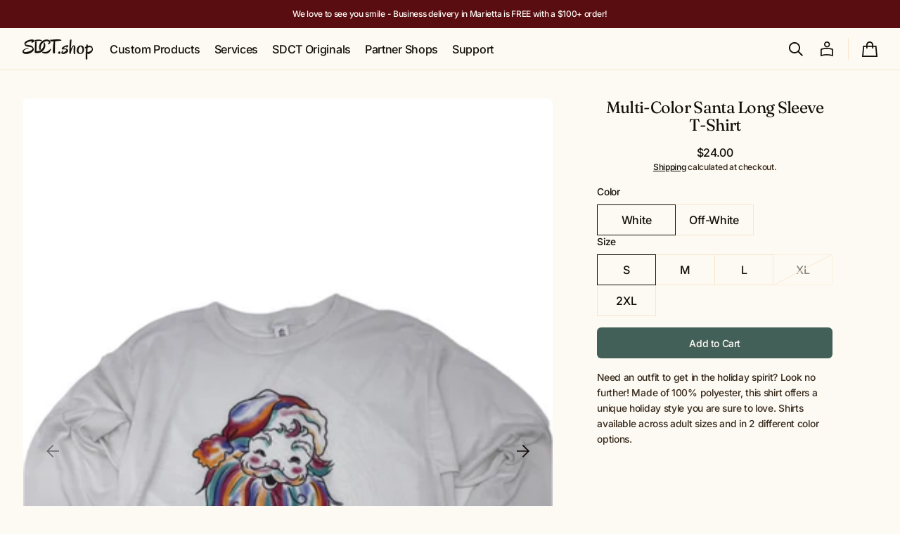

--- FILE ---
content_type: text/css
request_url: https://sewdreamscometrue.com/cdn/shop/t/94/assets/component-predictive-search.css?v=126180573800704744701768418364
body_size: 997
content:
.search-modal__content .field,.search__form-inner .field{display:block}.search-modal__content .search__button,.search__form-inner .search__button{position:static;margin-top:1rem;width:100%}@media screen and (min-width: 750px){.search-modal__content .search__button,.search__form-inner .search__button{position:absolute;top:.8rem;margin-top:0;min-width:10.8rem;min-height:5rem;width:auto;transform:none}}.predictive-search{display:none;width:100%;min-height:4.5rem;border:none;overflow:hidden}@media screen and (max-height: 500px){.predictive-search{overflow:unset}}.predictive-search--search-template{width:100%}@media screen and (min-width: 750px){.header predictive-search{position:relative}}predictive-search[open] .predictive-search,predictive-search[loading] .predictive-search{display:block}.predictive-search__heading{display:flex;justify-content:space-between;align-items:center;width:calc(100% - 4rem);margin:0 auto;padding:1.5rem 0 .75rem;color:rgba(var(--color-foreground), 0.7)}.predictive-search__heading .spinner{margin:0 .2rem 0 2rem}predictive-search:not([loading]) .predictive-search__heading .spinner,predictive-search:not([loading]) .predictive-search__loading-state,predictive-search:not([loading]) .predictive-search-status__loading{display:none}predictive-search[loading] .predictive-search__loading-state{display:flex;justify-content:center;align-items:center;padding:2.4rem 2rem}@media screen and (min-width: 990px){predictive-search[loading] .predictive-search__loading-state{padding:3.2rem 2rem}}predictive-search[loading] .predictive-search__heading~.predictive-search__loading-state,predictive-search[loading] .predictive-search__results-list:first-child{display:none}.predictive-search__list-item:hover .predictive-search__item-heading,.predictive-search__list-item[aria-selected=true] .predictive-search__item-heading{opacity:.7;text-decoration:none}.predictive-search__result-group{margin-top:1.2rem}@media screen and (min-width: 990px){.predictive-search__result-group{margin-top:2rem}}.predictive-search__result-tabs{width:100%;display:flex;align-items:flex-end;position:relative;min-height:4rem;transition:all var(--duration-default);position:relative;margin-bottom:2.4rem}@media screen and (min-width: 990px){.predictive-search__result-tabs{margin-bottom:3.2rem}}.predictive-search__result-tabs::after{content:"";position:absolute;bottom:1px;left:0;width:100%;height:.1rem;background-color:rgb(var(--color-border))}.predictive-search__result-tab{display:block;padding:1.2rem 1.6rem 0;min-width:max-content;box-sizing:border-box;cursor:pointer}@media screen and (max-width: 374px){.predictive-search__result-tab{padding:1.2rem 1rem 0}}.predictive-search__result-tab span{display:block;padding-bottom:.8rem;position:relative}.predictive-search__result-tab span::after{content:"";position:absolute;z-index:1;bottom:1px;left:0;width:100%;height:.1rem;background-color:rgba(0,0,0,0);transition:background-color var(--duration-default) ease}.predictive-search__result-tab.active span::after{background-color:rgb(var(--color-foreground))}.predictive-search__result-tab:not(.active):hover span::after{background-color:rgb(var(--color-foreground))}.predictive-search__result-tab:first-child{padding-left:0}.predictive-search__result-tab:last-child{padding-right:0}.predictive-search-results-wrapper,.predictive-search__pages-wrapper{max-height:calc(100vh - var(--search-height) - 4.8rem);max-height:calc(var(--vh, 1vh)*100 - 4.8rem);max-height:calc(100dvh - var(--search-height) - 4.8rem);overflow-y:auto;-webkit-overflow-scrolling:touch}@media screen and (min-width: 576px){.predictive-search-results-wrapper,.predictive-search__pages-wrapper{max-height:calc(100vh - var(--search-height) - 6.4rem);max-height:calc(var(--vh, 1vh)*100 - 6.4rem);max-height:calc(100dvh - var(--search-height) - 6.4rem)}}.predictive-search-results-wrapper::-webkit-scrollbar,.predictive-search__pages-wrapper::-webkit-scrollbar{width:.4rem}.predictive-search-results-wrapper::-webkit-scrollbar-thumb,.predictive-search__pages-wrapper::-webkit-scrollbar-thumb{background-color:rgb(var(--color-border));border-radius:2rem}@media screen and (max-height: 500px){.predictive-search-results-wrapper,.predictive-search__pages-wrapper{overflow-y:visible}}.predictive-search-results-wrapper .card-information__wrapper,.predictive-search__pages-wrapper .card-information__wrapper{z-index:2;pointer-events:none}.predictive-search__results-list_products{grid-template-columns:repeat(2, 1fr);gap:1.8rem .8rem}@media screen and (min-width: 576px){.predictive-search__results-list_products{grid-template-columns:repeat(3, 1fr)}}@media screen and (min-width: 990px){.predictive-search__results-list_products{grid-template-columns:repeat(4, 1fr);gap:2.4rem}}@media screen and (min-width: 1360px){.predictive-search__results-list_products{grid-template-columns:repeat(5, 1fr)}}@media screen and (min-width: 1600px){.predictive-search__results-list_products{grid-template-columns:repeat(6, 1fr)}}.predictive-search__results-list_collections{grid-template-columns:1fr;gap:2.4rem .8rem}@media screen and (min-width: 576px){.predictive-search__results-list_collections{grid-template-columns:repeat(2, 1fr)}}@media screen and (min-width: 750px){.predictive-search__results-list_collections{grid-template-columns:repeat(3, 1fr)}}@media screen and (min-width: 990px){.predictive-search__results-list_collections{gap:2.4rem}}.predictive-search__results-list_pages{grid-template-columns:1fr;gap:2.4rem .8rem}@media screen and (min-width: 576px){.predictive-search__results-list_pages{grid-template-columns:repeat(2, 1fr)}}@media screen and (min-width: 750px){.predictive-search__results-list_pages{grid-template-columns:repeat(3, 1fr)}}@media screen and (min-width: 990px){.predictive-search__results-list_pages{gap:2.4rem}}.predictive-search__results-list_articles{grid-template-columns:1fr;gap:1.8rem .8rem}@media screen and (min-width: 576px){.predictive-search__results-list_articles{grid-template-columns:repeat(2, 1fr)}}@media screen and (min-width: 750px){.predictive-search__results-list_articles{grid-template-columns:repeat(3, 1fr)}}@media screen and (min-width: 990px){.predictive-search__results-list_articles{gap:2.4rem}}.predictive-search__results-list_articles .article-card{padding:0 !important;border:none !important}.predictive-search__item{display:flex;align-items:center;gap:1.5rem;width:100%;padding:.8rem;text-align:left;text-decoration:none;transition:background var(--duration-default)}@media screen and (min-width: 1200px){.predictive-search__item{padding:.8rem 2rem}}.predictive-search__item--link{display:grid;grid-template-columns:5rem 1fr;grid-column-gap:1.6rem;grid-template-areas:"product-image product-content"}.predictive-search__item-content{grid-area:product-content;display:flex;flex-direction:column;justify-content:center;align-items:flex-start}.predictive-search__item-content--centered{justify-content:center}.predictive-search__item-heading{display:inline;margin:0;font-weight:500;line-height:1.4;text-decoration:none;background:no-repeat 0 calc(100% - .3rem);background-image:linear-gradient(rgb(var(--color-foreground)), rgb(var(--color-foreground)));background-size:0% .1rem;transition-property:color,background-size,opacity;transition-duration:var(--duration-default);transition-timing-function:ease;font-size:var(--font-heading-card-size)}.predictive-search__item--term{justify-content:space-between;align-items:center;padding:1.3rem .8rem;word-break:break-all;color:rgb(var(--color-button));transition:opacity var(--duration-default)}.predictive-search__item--term:hover{opacity:.7}@media screen and (min-width: 1200px){.predictive-search__item--term{padding:1.3rem 2rem}}.predictive-search__item-vendor+.predictive-search__item-heading,.predictive-search .price{margin-bottom:.2rem}.predictive-search__image{display:block;grid-area:product-image;flex:none;width:3.6rem;height:3.6rem;object-fit:cover;font-family:"object-fit: contain"}@media screen and (min-width: 1200px){.predictive-search__image{width:5rem;height:5rem}}.predictive-search__results-list_collections{gap:1.6rem}.predictive-search__results-list_collections .card-wrapper{position:relative;display:flex;overflow:hidden;border-radius:var(--border-radius-main)}.predictive-search__results-list_collections .card-wrapper::after{position:absolute;content:"";top:0;right:0;bottom:0;left:0;width:100%;height:100%;background:rgba(var(--color-overlay), 0.3);transition:var(--duration-default);z-index:1;pointer-events:none}.predictive-search__results-list_collections .card-wrapper .image-ratio{display:block;box-sizing:border-box;width:0}.predictive-search__results-list_collections .card-wrapper .image-ratio--portrait{padding-bottom:114%}.predictive-search__results-list_collections .card-wrapper .image-ratio--square{padding-bottom:100%}.predictive-search__results-list_collections .card-wrapper .image-ratio--landscape{padding-bottom:70%}.predictive-search__results-list_collections .card-wrapper__image{opacity:1}.predictive-search__results-list_collections .collections-grid__card{min-height:22.6rem}.predictive-search__results-list_collections .collections-grid__card .card-information{display:flex;align-items:flex-end;padding:2.4rem;width:100%}.predictive-search__results-list_collections .collections-grid__card .card-wrapper::after{transition:background var(--duration-default)}.predictive-search__results-list_collections .collections-grid__card:hover .card-wrapper::after{background:rgba(var(--color-overlay), 0.4)}.predictive-search__results-list_collections .collections-grid__title a{position:relative;z-index:1;word-break:break-all;text-decoration:none;color:inherit}.predictive-search__results-list_collections .collections-grid__title{margin:0;color:#fff}.predictive-search__results-list_collections .collections-grid__title:not(:last-child){margin-bottom:1.2rem}.card-page{position:relative;display:flex;align-items:center;justify-content:space-between;gap:1.6rem;height:100%;padding:.8rem 2rem;border-radius:var(--border-radius-main);background-color:rgb(var(--color-background-secondary));overflow:hidden}@media screen and (min-width: 990px){.card-page{padding:3.2rem 4rem}}.card-page__content{position:relative;z-index:1}.card-page__icon{width:4.4rem;height:4.4rem;flex-shrink:0;display:flex;align-items:center;justify-content:center}.card-page__icon .icon{transition:transform var(--duration-default)}.card-page:hover .icon{transform:translateX(0.5rem)}.predictive-search__text{color:rgb(var(--color-foreground-secondary));word-break:break-word;text-align:center}.predictive-search__results-list{display:none}.predictive-search__results-list.active{display:grid}

--- FILE ---
content_type: text/css
request_url: https://sewdreamscometrue.com/cdn/shop/t/94/assets/section-main-product.css?v=19683954923942154611768418383
body_size: 6450
content:
.share-buttons{position:relative}.share-buttons__label-name{margin-right:.8rem;color:rgb(var(--color-foreground-secondary))}.share-buttons__label .icon-share{width:1.2rem;margin-right:1rem}.share-buttons__label .icon-share path{fill:rgba(var(--color-foreground))}.share-buttons__list{display:flex;align-items:center;flex-wrap:wrap;width:100%}.share-buttons__item a{color:rgb(var(--color-foreground));transition:var(--duration-default)}.share-buttons__item .icon{width:2.4rem;height:2.4rem}.share-buttons__button{display:flex;align-items:center;justify-content:center;width:4.4rem;height:4.4rem;text-decoration:none;transition:opacity var(--duration-default)}.share-buttons__button:hover{opacity:.7}.share-buttons__button:hover .share-button__icon{background-color:rgb(var(--color-foreground))}.share-buttons-simple{display:flex;margin:0;padding:0;list-style:none}.share-buttons-simple__button{display:flex;justify-content:center;align-items:center;padding:.8rem;transition:opacity var(--duration-default)}.share-buttons-simple__button:hover{opacity:.6}.share-buttons-simple .icon{width:2.8rem;height:2.8rem}.shopify-section:first-child.product-section{margin-top:calc(-1*var(--header-height));padding-top:var(--header-height)}.product .d-none-desktop{display:block}@media(min-width: 1200px){.product .d-none-desktop{display:none}}.product .d-none-mobile{display:none}@media(min-width: 1200px){.product .d-none-mobile{display:block}}.product__divider+.product__divider{display:none}.product .breadcrumb{margin:0}.product__custom-badges{display:flex;justify-content:center;flex-wrap:wrap;gap:.8rem}.product__custom-badges--left{justify-content:flex-start}.product__custom-badges--right{justify-content:flex-end}.product__custom-badges--gallery{position:absolute;z-index:2;width:calc(100% - 1.6rem);top:.8rem;left:.8rem}@media(min-width: 750px){.product__custom-badges--gallery{top:1.6rem;left:1.6rem;width:calc(100% - 3.2rem)}}.product__outer{display:flex;flex-direction:column;gap:2.4rem}@media(min-width: 750px){.product__outer{gap:3.2rem}}@media(min-width: 990px){.product__outer{gap:0;margin:0 auto}}.product__outer--stacked-gallery .product__media-item.active{order:-1}.product__outer--slider-previews,.product__outer--stacked-gallery{flex-direction:column;padding-top:.8rem}@media(min-width: 750px){.product__outer--slider-previews,.product__outer--stacked-gallery{padding-top:1.6rem}}@media(min-width: 990px){.product__outer--slider-previews,.product__outer--stacked-gallery{flex-direction:row;padding-top:4rem}}@media screen and (max-width: 575px){.product__outer--slider-previews .product__media-wrapper,.product__outer--stacked-gallery .product__media-wrapper{margin-left:-2rem;margin-right:-2rem}}.product__outer--slider-previews .product__main,.product__outer--stacked-gallery .product__main{width:100%}@media(min-width: 990px){.product__outer--slider-previews .product__main,.product__outer--stacked-gallery .product__main{max-width:65%;order:1}}.product__outer--slider-previews .product__info-container,.product__outer--stacked-gallery .product__info-container{width:100%;gap:0 1.6rem}@media(min-width: 990px){.product__outer--slider-previews .product__info-container,.product__outer--stacked-gallery .product__info-container{position:sticky;top:0}}@media(min-width: 990px){.product__outer--slider-previews{flex-direction:row;gap:0;padding-top:4rem}.product__outer--slider-previews .product__main{flex-direction:column}}@media screen and (min-width: 1200px){.product__outer--slider-previews{gap:3.2rem}}@media(min-width: 576px){.product__outer--desktop-order.product__outer--slider-previews .product__info-container,.product__outer--desktop-order.product__outer--stacked-gallery .product__info-container{order:1}}@media(max-width: 749px){.product__outer--mobile-order .product__main{order:1}}@media screen and (min-width: 990px){.product__outer--slider-previews{max-width:121.5rem}}.product__outer--slider-previews .deferred-media__poster{padding-top:0 !important;height:100% !important;min-height:auto !important}.product__outer--slider-previews .product__media-item{border-radius:0}@media screen and (min-width: 990px){.product__outer--slider-previews .product__main{max-width:55%}}@media screen and (min-width: 1200px){.product__outer--slider-previews .product__main{max-width:62%}}.product__outer--slider-previews .product__media-wrapper{display:flex;flex-direction:column;gap:.4rem}@media screen and (min-width: 576px){.product__outer--slider-previews .product__media-wrapper{flex-direction:row-reverse}}.product__outer--slider-previews .product__media-list-wrapper{flex:1;width:100%;min-width:0}.product__outer--slider-previews .product__media-list .deferred-media,.product__outer--slider-previews .product__media-list .product__media{overflow:hidden}@media screen and (min-width: 576px){.product__outer--slider-previews .product__media-list .deferred-media,.product__outer--slider-previews .product__media-list .product__media{border-radius:var(--border-radius-main)}}.product__outer--slider-previews .product__media-list .product__media{min-height:0;height:0;overflow:hidden}@media screen and (min-width: 576px){.product__outer--slider-previews .product__media-list .product__media{border-radius:var(--border-radius-main)}}.product__outer--slider-previews .product__media-list .product__media>*{width:100%;height:100%;position:absolute;inset:0}.product__outer--slider-previews .product__media-sublist{max-width:10rem;height:100%}@media screen and (min-width: 1360px){.product__outer--slider-previews .product__media-sublist{max-width:14.7rem}}@media screen and (min-width: 576px){.product__outer--slider-previews .product__pagination{display:none}}@media screen and (min-width: 576px){.class-for-unique-selectors .product__outer--slider-previews .product__pagination{display:none}}.product__outer--slider-previews .product__modal-opener--image .product__media-icon{right:2rem;top:1.6rem;left:unset;bottom:unset}@media screen and (min-width: 750px){.product__outer--slider-previews.product__outer_single .product__main{max-width:60rem}}@media screen and (min-width: 990px)and (max-width: 1199px){.product__outer--slider-previews.product__outer_single .product__main{max-width:55%}}@media screen and (max-width: 1199px){.product__outer--slider-previews.product__outer_single .product__main{margin-left:auto;margin-right:auto}}@media screen and (max-width: 575px){.product__outer--slider-previews.mobile-stacked-gallery .swiper-wrapper{flex-direction:column;gap:.4rem}}.product__outer--stacked-gallery{justify-content:space-between}.product__outer--stacked-gallery .deferred-media__poster{padding-top:0 !important;height:100% !important;min-height:auto !important}.product__outer--stacked-gallery .product__slider-nav{display:none !important}.product__outer--stacked-gallery .product__media-item{width:100%}.product__outer--stacked-gallery .product__modal-opener--image .product__media-icon{height:3rem;width:3rem;right:2rem;top:1.6rem;left:unset;bottom:unset}.product__outer--stacked-gallery:not(.stacked-gallery_slider) .product__media-list{display:flex;flex-direction:column;gap:.4rem}@media(min-width: 576px){.product__outer--stacked-gallery:not(.stacked-gallery_slider) .product__media-list{display:grid;grid-template-columns:1fr 1fr}}@media(min-width: 576px){.product__outer--stacked-gallery:not(.stacked-gallery_slider) .product__media-list.show-only-selected-media{grid-template-columns:1fr !important}}.product__outer--stacked-gallery:not(.stacked-gallery_slider) .product__media-list .deferred-media,.product__outer--stacked-gallery:not(.stacked-gallery_slider) .product__media-list .product__media{overflow:hidden}@media screen and (min-width: 576px){.product__outer--stacked-gallery:not(.stacked-gallery_slider) .product__media-list .deferred-media,.product__outer--stacked-gallery:not(.stacked-gallery_slider) .product__media-list .product__media{border-radius:var(--border-radius-main)}}.product__outer--stacked-gallery:not(.stacked-gallery_slider) .product__media-list .product__media{min-height:0;height:0;overflow:hidden}.product__outer--stacked-gallery:not(.stacked-gallery_slider) .product__media-list .product__media>*{width:100%;height:100%;position:absolute;inset:0}@media(min-width: 576px){.product__outer--stacked-gallery.stacked-gallery_slider:not(.product__outer_single) .product__media-list{display:grid;grid-template-columns:1fr}.product__outer--stacked-gallery.stacked-gallery_slider:not(.product__outer_single) .swiper-wrapper{display:grid;grid-template-columns:1fr 1fr;gap:.4rem}}@media(min-width: 576px){.product__outer--stacked-gallery.stacked-gallery_slider:not(.product__outer_single) .show-only-selected-media .swiper-wrapper{grid-template-columns:1fr !important}}.product__outer--stacked-gallery.product__outer_single{display:flex;gap:2.4rem;max-width:120rem}@media screen and (min-width: 1200px){.product__outer--stacked-gallery.product__outer_single{gap:4rem}}@media screen and (min-width: 1600px){.product__outer--stacked-gallery.product__outer_single{gap:6rem}}@media screen and (min-width: 750px){.product__outer--stacked-gallery.product__outer_single .product__main{max-width:60rem}}@media screen and (max-width: 989px){.product__outer--stacked-gallery.product__outer_single .product__main{margin-left:auto;margin-right:auto}}.product__outer--stacked-gallery.product__outer_single .product__media-list{grid-template-columns:1fr;justify-content:end}.product__outer--stacked-gallery.product__outer_single .product__info-container{padding:0}@media screen and (min-width: 990px){.product__outer--stacked-gallery.product__outer_single .product__info-container{margin:0}}@media screen and (min-width: 576px){.product__outer.product__outer--slider-previews.product__outer--slider-previews--horizontal .product__media-wrapper{flex-direction:column}}.product__outer.product__outer--slider-previews.product__outer--slider-previews--horizontal .product__media-sublist-outer{max-width:100%}.product__outer.product__outer--slider-previews.product__outer--slider-previews--horizontal .product__media-sublist{max-width:100%;margin:0}.product__main{display:flex;flex-direction:column;width:100%}.product__main .breadcrumb{order:-1;margin:0 0 .8rem 0}@media screen and (min-width: 750px){.product__main .breadcrumb{margin:0 0 1.6rem 0}}@media screen and (min-width: 990px){.product__main .breadcrumb{order:unset;margin:1.6rem 0 0 0}}.product__main .product__description{margin-left:0;margin-top:.8rem}@media screen and (min-width: 750px){.product__main .product__description{margin-top:1.6rem}}@media screen and (min-width: 990px){.product__main{position:sticky;top:0;align-self:flex-start;flex-direction:column;transition:top var(--duration-default)}.product__main .product__description{order:unset}}.product .deferred-media__poster-button svg{color:rgb(var(--color-foreground))}.product .deferred-media__poster{height:0;padding-top:70%;background-color:rgb(var(--color-background));position:relative}@media(min-width: 576px){.product .deferred-media__poster{padding-top:50%}}@media(min-width: 1200px){.product .deferred-media__poster{min-height:52rem;height:100%;padding-top:0}}.product .deferred-media__poster img{display:block;width:100%;height:100%;object-fit:cover}.product__info-container{margin-left:auto;margin-right:auto;box-sizing:content-box;height:100%;transition:var(--duration-default)}@media screen and (min-width: 576px){.product__info-container{max-width:55rem}}@media screen and (min-width: 750px){.product__info-container{padding:0 4rem}}@media screen and (min-width: 990px){.product__info-container{max-width:33.5rem}}.product__info-container>*{margin:0;margin-top:1.6rem;width:100%;box-sizing:border-box}.product__info-container>*:first-child{margin-top:0}.product__info-container .product__full-details{margin-top:.8rem;color:rgb(var(--color-foreground-secondary))}@media screen and (min-width: 576px){.product__info-container .product__full-details{margin-top:1.6rem}}.product__info-container .pickup-availability .product__pickup-availabilities{margin:0;width:100%}.product__info-container .pickup-availability:first-child .product__pickup-availabilities{margin-top:0}.product__info-container .pickup-availability+.product-popup-simple{margin-top:.2rem}.product__title__wrapper{display:flex;flex-wrap:wrap;justify-content:center;align-items:flex-end;gap:1.2rem}.product__title__wrapper+.price-wrapper{margin-top:1.6rem}.product__title{margin:0;word-break:break-word;text-align:center}.product__text{display:inline-block}.product__text+.product__title__wrapper{margin-top:.4rem}.product__text.subtitle{text-align:center;color:rgb(var(--color-foreground))}.product__text a{text-decoration:none;color:inherit;transition:opacity var(--duration-default)}.product__text a:hover{opacity:.7}.product__description{color:rgb(var(--color-foreground-secondary));position:relative}.product__description:empty{display:none}.product__description p{color:rgb(var(--color-foreground-secondary))}.product__description p{margin:0}.product__description a:hover{color:rgba(var(--color-foreground), 0.7)}.product__description *:last-child{margin-bottom:0}.product__description.rte img,.product__description.rte blockquote{max-width:100%}.product__description.rte *:first-child{margin-top:0}.product__description.rte *:last-child{margin-bottom:0}.product__sku{color:rgb(var(--color-foreground-secondary))}.product__text-item{display:flex;align-items:center;gap:1.2rem;line-height:1.4}.product__inventory.visibility-hidden{width:0;height:0;margin:0}.product__inventory+.product__buy-buttons{margin-top:1.6rem}.product__inventory-inner{display:inline-flex;align-items:center;gap:.6rem;font-size:1.2rem;text-transform:capitalize;color:#278642}@media(min-width: 750px){.product__inventory-inner{font-size:1.4rem}}.product__inventory-inner .icon{width:1.8rem;height:1.8rem}.product__inventory-inner--error{color:#bb5a00}.product__inventory-inner--empty{color:rgb(var(--color-foreground-secondary))}.product__media-list{overflow:hidden;position:relative}@media screen and (min-width: 576px){.product__media-list{border-radius:var(--border-radius-main)}}.product__media-list .deferred-media{position:absolute;inset:0}.product__media-list .deferred-media img{position:absolute;inset:0}.product__media-list .product__media{height:0;background-color:rgb(var(--color-background));position:relative}@media(min-width: 1200px){.product__media-list .product__media{height:auto}}.product__media-list .product__media img{display:block;width:100% !important;height:100%;object-fit:cover;object-position:center;position:absolute;inset:0}.product__media-list--auto-enabled .product__media,.product__media-list--auto-enabled .deferred-media{height:auto !important;padding-top:0 !important}.product__media-list--auto-enabled .product__media img,.product__media-list--auto-enabled .deferred-media img{position:unset !important;inset:unset !important}.product__media-list-wrapper{position:relative;display:flex;flex-direction:column;align-items:flex-start;gap:1.6rem}.product__pagination{margin-top:1.6rem;margin-left:2rem;margin-right:2rem;width:calc(100% - 4rem)}@media screen and (min-width: 576px){.product__pagination{display:none}}.class-for-unique-selectors .product__pagination{margin-top:1.6rem;margin-left:2rem;margin-right:2rem;width:calc(100% - 4rem)}@media screen and (min-width: 576px){.class-for-unique-selectors .product__pagination{display:none}}.product__media-sublist-outer{position:relative;display:none;flex:1;max-width:10rem;overflow:hidden}@media screen and (min-width: 576px){.product__media-sublist-outer{display:block}}@media(min-width: 1200px){.product__media-sublist-outer{order:0}}@media screen and (min-width: 1360px){.product__media-sublist-outer{max-width:14.7rem}}.product__media-sublist{display:flex;max-width:52.4rem;margin-inline:auto;width:100%}.product__media-sublist:not(.swiper-initialized){flex-direction:column;justify-content:flex-start}.product__media-sublist:not(.swiper-initialized) .swiper-wrapper{flex-direction:column;height:auto}.product__media-sublist:not(.swiper-initialized) .product__media-subitem{cursor:default;height:auto}.product__media-subitem{box-sizing:border-box;opacity:.2;transition:var(--duration-default);overflow:hidden;cursor:pointer}.product__media-subitem:hover,.product__media-subitem.swiper-slide-thumb-active{opacity:1}.product__media-subitem .product__media{position:relative;height:0;box-sizing:border-box}.product__media-subitem .product__media img{display:block;width:100% !important;height:100%;object-fit:cover;object-position:center;position:absolute;inset:0}@media screen and (min-width: 576px){.product__media-subitem .product__media img{border-radius:var(--border-radius-main)}}.product__slider-nav:not(.product-media-modal__slider-nav){position:absolute;top:50%;left:0;right:0;display:none;justify-content:space-between;padding:0;padding-inline:.8rem;transform:translateY(-50%);pointer-events:none;z-index:1}@media screen and (min-width: 576px){.product__slider-nav:not(.product-media-modal__slider-nav){display:flex}}@media screen and (min-width: 750px){.product__slider-nav:not(.product-media-modal__slider-nav){left:2rem;right:2rem}}@media screen and (min-width: 1200px){.product__slider-nav:not(.product-media-modal__slider-nav){padding:0}}.product__slider-nav:not(.product-media-modal__slider-nav) .swiper-button-prev,.product__slider-nav:not(.product-media-modal__slider-nav) .swiper-button-next{pointer-events:all;color:rgb(var(--color-foreground));transition:transform var(--duration-default)}@media screen and (min-width: 1100px){.product__slider-nav:not(.product-media-modal__slider-nav) .swiper-button-prev:hover:not(.swiper-button-disabled){transform:translateX(-0.5rem)}}@media screen and (min-width: 1100px){.product__slider-nav:not(.product-media-modal__slider-nav) .swiper-button-next:hover:not(.swiper-button-disabled){transform:translateX(0.5rem)}}.product__media-grid-noscript{width:100%}.product__media-grid-noscript .product__media-list{display:grid;grid-template-columns:1fr !important;gap:.4rem}@media screen and (min-width: 576px){.product__media-grid-noscript .product__media-list{grid-template-columns:1fr 1fr !important}}.product__media-grid-noscript .product__media-item{position:relative;width:100%}.product__media-grid-noscript .product__media-item a:hover .product__media-icon{transform:translate(-50%, -50%) scale(1.1)}.product__media-grid-noscript .product__media{min-height:auto !important}.product .installment-wrapper{margin:0}.product .price-wrapper{display:flex;flex-wrap:wrap;justify-content:center;align-items:center;gap:.8rem}.product .price-wrapper.visibility-hidden{width:0;height:0;margin-bottom:0}.product .price-wrapper .price{align-items:flex-start}.product .price-wrapper .price dd:not(:last-child){margin:0 .6rem 0 0}.product .price-wrapper .price__sale{flex-direction:row;align-items:center}.product .price-wrapper .price--on-sale .price__sale{column-gap:0}.product .price-wrapper .price,.product .price-wrapper .price__regular,.product .price-wrapper .price-item--sale{font-size:1.5rem}@media(min-width: 750px){.product .price-wrapper .price,.product .price-wrapper .price__regular,.product .price-wrapper .price-item--sale{font-size:1.6rem}}@media(min-width: 1600px){.product .price-wrapper .price,.product .price-wrapper .price__regular,.product .price-wrapper .price-item--sale{font-size:1.8rem}}.product .price-wrapper .price--on-sale .price-item--regular{font-size:1.5rem}@media(min-width: 750px){.product .price-wrapper .price--on-sale .price-item--regular{font-size:1.6rem}}@media(min-width: 1600px){.product .price-wrapper .price--on-sale .price-item--regular{font-size:1.8rem}}.product .price-wrapper+.product-parameters{margin-top:2.4rem}.product__badge .badge{border:.1rem solid rgb(var(--color-border))}.product__tax{width:100%;text-align:center}.product .pickup-availability:first-child+*{border-top:0;margin-top:0;padding-top:0}.product__full-details{width:auto;align-self:center}.product .product-form__controls-group label.color-swatch{width:4.4rem;height:4.4rem}.product .product-form__controls-group label.color-swatch::after{width:1.8rem;height:1.8rem}.product .product-form__controls-group label.variant-swatch{width:5.6rem;height:7.6rem}.product .product-form__controls-group label.variant-swatch--portrait{width:5.6rem;height:7.6rem}.product .product-form__controls-group label.variant-swatch--landscape{width:5.6rem;height:4.2rem}.product .product-form__controls-group label.variant-swatch--square{width:5.6rem;height:5.6rem}@media(min-width: 1440px){.product--no-media .shopify-payment-button__button.shopify-payment-button__button--unbranded{background-position:18rem center}}.product--no-media .placeholder-svg{object-fit:contain}@media screen and (min-width: 576px){.product--no-media .placeholder-svg{border-radius:var(--border-radius-main)}}.product--no-media .product-form{margin-top:0;padding-top:0;border-top:0}.product--no-media .product-parameters{margin-bottom:0}.product--no-media .product__media-item{width:100%}.product__media{position:relative;height:0}.product__media>*{width:100%;height:100%;position:absolute;inset:0;object-fit:cover}.swiper-zoom-container img{object-fit:contain;object-position:center;width:auto;height:auto}.product-parameters{display:flex;justify-content:center;pointer-events:all}.product-parameters+.product-popup-size{margin-top:.8rem}@media screen and (min-width: 576px){.product-parameters+.product-popup-size{margin-top:.2rem}}.product-parameters variant-radios,.product-parameters variant-selects{display:flex;flex-wrap:wrap}.product-parameters variant-radios .product-form__controls--colors,.product-parameters variant-selects .product-form__controls--colors{text-align:center}.product-parameters variant-radios .product-form__controls--colors .product-form__controls-group,.product-parameters variant-selects .product-form__controls--colors .product-form__controls-group{justify-content:center}.product-parameters variant-radios .product-form__controls--colors .product-form__group-name,.product-parameters variant-selects .product-form__controls--colors .product-form__group-name{margin-bottom:0;margin-top:.4rem;color:rgb(var(--color-foreground-secondary))}.product-parameters variant-radios .product-form__controls--colors .product-form__group-name.visually-hidden,.product-parameters variant-selects .product-form__controls--colors .product-form__group-name.visually-hidden{width:auto;margin-bottom:0}.product-parameters variant-radios{flex-direction:column;align-items:center;gap:2rem;width:100%}.product-parameters variant-radios .product-form__controls:not(.product-form__controls--colors){width:100%}.product-parameters variant-radios .product-form__controls:not(.product-form__controls--colors) .product-form__controls-group{display:grid;gap:0;grid-template-columns:repeat(4, 1fr)}.product-parameters variant-radios .product-form__controls:not(.product-form__controls--colors) .product-form__controls-group .product-form__controls-field{height:100%}.product-parameters variant-radios .product-form__controls:not(.product-form__controls--colors) .product-form__controls-group .product-form__controls-field label{width:100%;height:100%;transition:border-color var(--duration-default) linear}.product-parameters variant-radios .product-form__controls:not(.product-form__controls--colors) .product-form__controls-group .product-form__controls-field label:not(.color-swatch){min-height:4.4rem}.product-parameters variant-radios .product-form__controls:not(.product-form__controls--colors) .product-form__controls-group .product-form__controls-field label::after{content:"";position:absolute;inset:-1px;width:calc(100% + 2px);height:calc(100% + 2px);border:.1rem solid rgba(0,0,0,0);transition:border-color var(--duration-default)}.product-parameters variant-radios .product-form__controls:not(.product-form__controls--colors) .product-form__controls-group .product-form__controls-field label:not(.color-swatch):hover{position:relative}.product-parameters variant-radios .product-form__controls:not(.product-form__controls--colors) .product-form__controls-group .product-form__controls-field label:not(.color-swatch):hover::after{border-color:rgb(var(--color-foreground))}.product-parameters variant-radios .product-form__controls:not(.product-form__controls--colors) .product-form__controls-group .product-form__controls-field label:not(.color-swatch):focus{position:relative}.product-parameters variant-radios .product-form__controls:not(.product-form__controls--colors) .product-form__controls-group .product-form__controls-field label:not(.color-swatch):focus::after{border-color:rgb(var(--color-foreground))}.product-parameters variant-radios .product-form__controls:not(.product-form__controls--colors) .product-form__controls-group .product-form__controls-field input:checked:not(.disabled)+label:not(.color-swatch){position:relative}.product-parameters variant-radios .product-form__controls:not(.product-form__controls--colors) .product-form__controls-group .product-form__controls-field input:checked:not(.disabled)+label:not(.color-swatch)::after{border-color:rgb(var(--color-foreground))}.product-parameters variant-radios .product-form__controls:not(.product-form__controls--colors) .product-form__controls-group.product-form__controls-group--grid-4 .product-form__controls-field:nth-child(n+5) label{border-top:0}.product-parameters variant-radios .product-form__controls:not(.product-form__controls--colors) .product-form__controls-group.product-form__controls-group--grid-4 .product-form__controls-field:not(:nth-child(4n-3)) label{border-left:0}.product-parameters variant-radios .product-form__controls:not(.product-form__controls--colors) .product-form__controls-group.product-form__controls-group--grid-3{grid-template-columns:repeat(3, 1fr)}.product-parameters variant-radios .product-form__controls:not(.product-form__controls--colors) .product-form__controls-group.product-form__controls-group--grid-3 .product-form__controls-field:nth-child(n+4) label{border-top:0}.product-parameters variant-radios .product-form__controls:not(.product-form__controls--colors) .product-form__controls-group.product-form__controls-group--grid-3 .product-form__controls-field:not(:nth-child(3n-2)) label{border-left:0}.product-parameters variant-radios .product-form__controls:not(.product-form__controls--colors) .product-form__controls-group.product-form__controls-group--grid-2{grid-template-columns:repeat(2, 1fr)}.product-parameters variant-radios .product-form__controls:not(.product-form__controls--colors) .product-form__controls-group.product-form__controls-group--grid-2 .product-form__controls-field:nth-child(n+3) label{border-top:0}.product-parameters variant-radios .product-form__controls:not(.product-form__controls--colors) .product-form__controls-group.product-form__controls-group--grid-2 .product-form__controls-field:not(:nth-child(2n-1)) label{border-left:0}.product-parameters variant-radios .product-form__controls:not(.product-form__controls--colors) .product-form__controls-group.product-form__controls-group--grid-1{grid-template-columns:1fr}.product-parameters variant-radios .product-form__controls:not(.product-form__controls--colors) .product-form__controls-group.product-form__controls-group--grid-1 .product-form__controls-field:nth-child(n+2) label{border-top:0}.product-parameters variant-radios .product-form__controls .product-form__controls-group label.variant-swatch::after{content:"";position:absolute;inset:-1px;width:calc(100% + 2px);height:calc(100% + 2px);border:.1rem solid rgba(0,0,0,0);transition:border-color var(--duration-default)}.product-parameters variant-radios .product-form__controls .product-form__controls-group input:checked:not(.disabled)+label.variant-swatch{position:relative}.product-parameters variant-radios .product-form__controls .product-form__controls-group input:checked:not(.disabled)+label.variant-swatch::after{border-color:rgb(var(--color-foreground))}.product-parameters variant-selects{flex-direction:column;align-items:center;align-items:flex-start;gap:1.6rem .8rem;width:100%}@media(min-width: 750px){.product-parameters variant-selects{gap:2.4rem 1.6rem}}.product-parameters variant-selects .product-form__controls{width:100%}.product-parameters variant-selects .product-form__group-name{margin-top:0;margin-bottom:.8rem}.product-parameters .select{width:100%;position:relative}.product-parameters .select .icon{position:absolute;top:50%;transform:translateY(-50%);right:1rem;transition:var(--duration-default);pointer-events:none;color:rgb(var(--color-foreground-secondary));stroke:rgb(var(--color-foreground))}.product-parameters .select__select{box-sizing:border-box;padding:.4rem 2rem;padding-right:4.4rem;width:100%;min-height:4.4rem;font-family:var(--font-body-family);font-style:var(--font-body-style);font-weight:var(--font-body-weight);font-size:1.4rem;-webkit-appearance:none;appearance:none;color:rgb(var(--color-foreground));background-color:rgb(var(--color-background-input));border-radius:var(--border-radius-button);transition:color var(--duration-default);overflow:hidden;cursor:pointer;border:none}.product-parameters .select__select::after{content:attr(title)}.product-parameters .select__select::placeholder{color:rgba(var(--color-foreground-secondary));transition:color var(--duration-default)}.product-parameters .select__select:hover{color:rgba(var(--color-foreground), 0.7)}.product-parameters .select__select:hover+.icon{color:rgba(var(--color-foreground), 0.7)}.product-parameters .select__select:hover::placeholder{color:rgba(var(--color-foreground-secondary), 0.7)}.product-parameters .select__select:focus-visible,.product-parameters .select__select:focus{outline:none}.product-popup-size__button{color:rgb(var(--color-foreground-secondary))}.product-popup-size+.product__buy-buttons{margin-top:1.6rem}.product-popup-simple{display:flex;align-items:flex-start;gap:.8rem;width:100%;padding:2rem;border-radius:var(--border-radius-main);background-color:rgb(var(--color-background-secondary))}.product-popup-simple .product-popup__icon{display:flex;align-items:flex-start;justify-content:center;padding:1rem;width:4.4rem;flex-shrink:0}.product-popup-simple .product-popup__image{width:100%;height:100%;object-fit:contain}.product-popup-simple .product-popup__image--dark:not(:only-child){display:none}.product-popup-simple+.pickup-availability{margin-top:.2rem}.product-popup__button{color:rgb(var(--color-foreground));min-height:2.4rem;align-items:center}.product-popup__content-title{margin-top:0;margin-bottom:.4rem;text-transform:none}.product-popup__content-title:last-child{margin-bottom:0}.product-popup__content-desc{margin:0;color:rgb(var(--color-foreground-secondary))}.product-popup-modal{position:fixed;top:0;left:0;box-sizing:border-box;margin:0 auto;width:100%;height:100%;background-color:rgb(var(--color-overlay), 0.01);backdrop-filter:blur(6px);opacity:0;visibility:hidden;overflow:auto;z-index:-1}.product-popup-modal[open]{opacity:1;visibility:visible;z-index:103}.product-popup-modal__close{position:absolute;top:0rem;right:0rem}@media(min-width: 750px){.product-popup-modal__close{top:1rem;right:1rem}}.product-popup-modal__content{width:calc(100% - 3.2rem);max-width:100rem;height:max-content;max-height:80%;position:absolute;top:50%;left:50%;transform:translate(-50%, -50%);padding:3.2rem;background-color:rgb(var(--color-background));box-shadow:0px 8px 40px 0px rgba(var(--color-shadow), 0.08);border-radius:var(--border-radius-main);overflow:auto}.product-popup-modal__content::-webkit-scrollbar{width:.6rem;height:.6rem}.product-popup-modal__content::-webkit-scrollbar-thumb{background-color:rgba(var(--color-border));border-radius:.3rem}.product-popup-modal__content:focus{box-shadow:0px 8px 40px 0px rgba(var(--color-shadow), 0.08);outline:none}@media(min-width: 750px){.product-popup-modal__content{padding:4rem}}.product-popup-modal__title{margin:0;max-width:64rem}.product-popup-modal__text{margin-top:1.6rem;max-width:64rem}.product-popup-modal__text p{margin:0}.product-popup-modal__text p+p{margin-top:1.6rem}.product-popup-modal__text a{text-decoration:underline;text-underline-offset:.3rem;transition:color var(--duration-default),text-decoration var(--duration-default)}.product-popup-modal__text a:hover{color:rgb(var(--color-accent));text-decoration-color:rgb(var(--color-accent))}.product-popup-modal__text+.rte{margin-top:1.6rem}.product-popup-modal table{margin:.8rem 0}@media screen and (max-width: 1200px){.product-popup-modal table{display:block;max-width:fit-content;overflow-x:auto;white-space:nowrap}}.product-popup-modal__image-wrapper{margin-top:1.6rem;max-width:100%;border-radius:var(--border-radius-main);overflow:hidden}.product-popup-modal__image{display:block;width:100%;height:auto}.shopify-payment-button__more-options[disabled]{cursor:default}.shopify-payment-button__button{font-family:var(--font-button-family);font-style:var(--font-button-style);color:rgb(var(--color-button-text));font-weight:var(--font-button-weight);background-color:rgb(var(--color-button));border-radius:var(--border-radius-button);line-height:var(--font-body-line-height);height:4.8rem;overflow:hidden;cursor:unset;font-size:1.4rem;text-align:left;text-transform:capitalize;background-repeat:no-repeat;background-position:calc(50% + 70px) center;position:relative;transition:var(--duration-default)}@media(min-width: 750px){.shopify-payment-button__button{font-size:1.6rem}}.shopify-payment-button__button:hover:not([disabled]){background-color:rgba(var(--color-button-hover));cursor:pointer}.shopify-payment-button__button:focus{background-color:rgba(var(--color-button-hover))}.shopify-payment-button__button:focus-visible{background-color:rgba(var(--color-button-hover))}.shopify-payment-button__button:focus:not(:focus-visible){outline:0}.shopify-payment-button__button__more-options{font-size:1.2rem;line-height:1.4;letter-spacing:.05rem;text-decoration:underline;text-underline-offset:.3rem}.shopify-payment-button__button.shopify-payment-button__button--branded{padding:0;border:none}.shopify-payment-button__button.shopify-payment-button__button--branded .shopify-cleanslate>div{justify-content:center !important;gap:.8rem;margin:0;font-size:1.5rem !important}@media(min-width: 750px){.shopify-payment-button__button.shopify-payment-button__button--branded .shopify-cleanslate>div{font-size:1.6rem !important}}.shopify-payment-button__button.shopify-payment-button__button--branded .shopify-cleanslate>div span{font-size:1.3rem;font-weight:var(--font-button-weight)}.shopify-payment-button__button.shopify-payment-button__button--unbranded{background-color:rgba(var(--color-button));color:rgb(var(--color-button-text));box-shadow:none;font-size:1.4rem;text-align:center;position:relative;display:inline-flex;justify-content:center;align-items:center;min-width:10rem;min-height:4.4rem;padding:0 2.4rem;transition:var(--duration-default)}.shopify-payment-button__button.shopify-payment-button__button--unbranded:not(:disabled):not([aria-disabled=true]):hover{color:rgb(var(--color-button-text-hover))}.product-form{display:block}@media screen and (min-width: 990px){.product-form{max-width:36rem}}.product-form .quantity{position:relative;width:12.4rem;min-height:4.4rem;display:flex;background-color:rgb(var(--color-background-input));border-radius:var(--border-radius-button)}.product-form .quantity__input{font-size:1.2rem;font-family:var(--font-body-family);font-weight:var(--font-body-weight);color:rgb(var(--color-foreground));text-align:center;background-color:rgba(0,0,0,0);border:0;width:100%;flex-grow:1;-webkit-appearance:none;appearance:none}@media screen and (min-width: 576px){.product-form .quantity__input{font-size:1.4rem}}.product-form .quantity__button{display:flex;align-items:center;justify-content:center;flex-shrink:0;padding:0;width:4.4rem;background-color:rgba(0,0,0,0);color:rgb(var(--color-foreground-secondary));border:0;transition:opacity var(--duration-default);cursor:pointer}.product-form .quantity__button:hover{opacity:.7}.product-form .quantity__button.disabled{pointer-events:none;opacity:.2}.product-form .quantity__button svg{width:1.4rem;pointer-events:none}.product-form .quantity__input:-webkit-autofill,.product-form .quantity__input:-webkit-autofill:hover,.product-form .quantity__input:-webkit-autofill:active{box-shadow:0 0 0 10rem rgb(var(--color-background)) inset !important;-webkit-box-shadow:0 0 0 10rem rgb(var(--color-background)) inset !important}.product-form .quantity__input::-webkit-outer-spin-button,.product-form .quantity__input::-webkit-inner-spin-button{-webkit-appearance:none;margin:0}.product-form .quantity__input[type=number]{-moz-appearance:textfield}.product-form__error-message-wrapper{margin-bottom:.8rem}.product-form__error-message-wrapper:not([hidden]){display:flex;align-items:flex-start;font-size:1.2rem}.product-form__error-message-wrapper svg{flex-shrink:0;width:1.2rem;height:1.2rem;margin-right:.6rem}.product-form__controls{border:0;margin:0;padding:0}.product-form__controls--colors .product-form__controls-group{gap:.4rem}.product-form__controls-group{position:relative;display:flex;flex-wrap:wrap;align-items:center;gap:.8rem}.product-form__controls-group input{clip:rect(0, 0, 0, 0);overflow:hidden;position:absolute;height:1px;width:1px}.product-form__controls-group input.disabled+label{opacity:.5;pointer-events:none}.product-form__controls-group input.disabled+label:before{content:"";display:block;position:absolute;top:0;left:0;width:100%;height:100%;background-color:rgb(var(--color-border));clip-path:polygon(96% 0, 100% 0, 4% 100%, 0% 100%)}.product-form__controls-group label{position:relative;display:inline-flex;align-items:center;justify-content:center;padding:1rem;font-size:1.4rem;text-align:center;color:rgb(var(--color-foreground));border:.1rem solid rgb(var(--color-border));cursor:pointer}@media(min-width: 750px){.product-form__controls-group label{font-size:1.6rem}}.product-form__group-name{display:block;width:100%;padding:0;margin-bottom:.8rem;color:rgb(var(--color-foreground))}.product-form__group-name.visually-hidden{margin-bottom:0}.product-form__buttons{display:flex;flex-direction:column;gap:.8rem}.product-form__buttons-row{display:flex;align-items:center;flex-wrap:wrap;gap:.8rem}.product-form__quantity{width:auto}.product-form__quantity+div:not(.product-form__submit-wrapper){min-width:auto !important;width:100%;max-width:100%}.product-form__quantity .quantity{width:11.2rem}.product-form__quantity .quantity button[name=minus].disabled svg{color:rgb(var(--color-foreground), 0.6)}.product-form__checkout{position:relative}.product-form__checkout:empty{display:none}.product-form__submit{position:relative;flex-grow:1;width:100%;transition:var(--duration-default)}.product-form__submit[disabled]{opacity:1;background-color:rgb(var(--color-button), 0.2);color:rgb(var(--color-button-secondary-text));border-color:rgba(0,0,0,0)}.product-form__submit-wrapper{flex:1}@media screen and (max-width: 575px){.product-form__submit-wrapper{transition:opacity var(--duration-default)}.product-form__submit-wrapper.fixed{position:fixed;bottom:0;left:0;padding:2rem;width:100%;z-index:11;background-color:rgb(var(--color-background-secondary));opacity:0;animation-name:Fade;animation-duration:var(--duration-default);animation-fill-mode:both}.product-form__submit-wrapper.fixed.product-form__submit-wrapper_secondary{background-color:rgb(var(--color-background))}}.product-form__submit+.shopify-payment-button{display:none}@keyframes Fade{from{opacity:0}to{opacity:1}}@keyframes FadeOut{from{opacity:1}to{opacity:0}}.about{overflow:hidden}.about+.about{margin-top:0}.about+.about .about__accordion-item{border-top:none}.about.no-js .about__accordion-toggle{cursor:default}.about__lib{margin-top:1.6rem}.about__accordion-item{border-top:.1rem solid rgb(var(--color-border));border-bottom:.1rem solid rgb(var(--color-border))}.about__accordion-toggle{position:relative;display:flex;align-items:center;justify-content:space-between;margin:0;padding:.8rem 0;width:100%;color:rgb(var(--color-foreground));cursor:pointer}.about__accordion-toggle .icon-minus{opacity:0;visibility:hidden}.about__accordion-toggle .icon-plus{opacity:1;visibility:visible}.about__accordion-toggle:hover .h4{color:rgba(var(--color-foreground), 0.7)}.about__accordion-toggle.active .about__accordion-toggle-icon .icon-minus{opacity:1;visibility:visible}.about__accordion-toggle.active .about__accordion-toggle-icon .icon-plus{opacity:0;visibility:hidden}.about__accordion-toggle .h4{margin:0;text-transform:none;transition:color var(--duration-default)}.about__accordion-toggle-icon{position:relative;flex-shrink:0;width:4.4rem;height:4.4rem}.about__accordion-toggle-icon .icon{color:rgb(var(--color-foreground-secondary));position:absolute;top:50%;left:50%;transform:translate(-50%, -50%);transition:opacity var(--duration-default),visibility var(--duration-default)}.about__accordion-description{display:none;padding-bottom:.8rem;transition:height .3s ease;overflow:hidden}.about__accordion-description *:not(h1):not(h2):not(h3):not(h4):not(h5):not(h6){font-size:calc(var(--font-body-scale)*1.05rem);color:rgb(var(--color-foreground-secondary))}@media only screen and (min-width: 750px){.about__accordion-description *:not(h1):not(h2):not(h3):not(h4):not(h5):not(h6){font-size:calc(var(--font-body-scale)*1.2rem)}}.about__accordion-description h1,.about__accordion-description h2,.about__accordion-description h3,.about__accordion-description h4,.about__accordion-description h5,.about__accordion-description h6{margin:1.6rem 0 .8rem}.about__accordion-description p{margin:0;color:rgb(var(--color-foreground-secondary))}.about__accordion-description p+p{margin-top:.8rem}.about__accordion-description p a{color:inherit;text-decoration-color:inherit;transition:opacity var(--duration-default)}.about__accordion-description p a:hover{opacity:.7}.about__accordion-description ol,.about__accordion-description ul{margin:.8rem 0;padding:0;list-style:none}.about__accordion-description ol li+li,.about__accordion-description ul li+li{margin-top:.8rem}.about__accordion-description ul li::before{content:"•";display:inline-block;margin-right:.8rem;color:rgb(var(--color-foreground));transform:scale(1.3)}.about__accordion-description ol{counter-reset:num}.about__accordion-description ol li::before{content:counter(num) ".";counter-increment:num;margin-right:.8rem;color:rgb(var(--color-foreground))}.about__accordion-description *:first-child{margin-top:0}.about__accordion-description *:last-child{margin-bottom:0}.about__row{display:flex;flex-direction:column;gap:.6rem}@media(min-width: 750px){.about__row{flex-direction:row;gap:1.6rem}}.about__row+.about__row{margin-top:1.2rem}.about__row span{flex-grow:1;font-size:1.4rem;line-height:2.1rem;color:rgb(var(--color-foreground), 0.8);word-break:break-word}@media(min-width: 750px){.about__row span{font-size:1.5rem}}.about__row span:first-child{color:rgb(var(--color-foreground));width:100%;font-weight:500}@media(min-width: 750px){.about__row span:first-child{max-width:14.5rem}}.about__button{font-size:1.4rem;margin-top:1.6rem}@media(min-width: 750px){.about__button{font-size:1.5rem}}.about span{display:flex;align-items:center;gap:.6rem}@media(max-width: 989px){.product__outer--slider-previews .about--hidden-on-mobile{display:none}}@media(min-width: 990px){.product__outer--slider-previews .about--hidden-on-desktop{display:none}}@media(max-width: 989px){.product__outer--stacked-gallery .about--hidden-on-mobile{display:none}}@media(min-width: 990px){.product__outer--stacked-gallery .about--hidden-on-desktop{display:none}}.shopify-payment-button__more-options{display:none}.product-tags{display:flex;flex-wrap:wrap;align-items:center;gap:.4rem}.product-tags__tag{display:flex;align-items:center;justify-content:center;min-height:3.2rem;padding:.4rem 1.6rem;line-height:normal;text-transform:capitalize;border:.1rem solid rgb(var(--color-border));border-radius:var(--border-radius-button)}.product__media-list{display:flex;flex-wrap:wrap;width:100%;overflow:hidden}@media screen and (min-width: 576px){.product__media-list{width:100%}}.product__media-item{width:100%;height:auto;overflow:hidden}@media screen and (min-width: 576px){.product__media-item{border-radius:var(--border-radius-main)}}.product__media-item--contain .product__media img,.product__media-item--contain .deferred-media__poster img{object-fit:contain}.product__media-item--contain modal-opener{height:auto}.product__media-icon .icon{color:rgb(var(--color-foreground))}.product__media-icon{background-color:rgb(var(--color-background));border:.1rem solid rgba(var(--color-foreground), 0.1);border-radius:50%;color:rgb(var(--color-foreground));display:flex;align-items:center;justify-content:center;height:4.4rem;width:4.4rem;position:absolute;left:50%;top:50%;transform:translate(-50%, -50%) scale(1);pointer-events:none;z-index:1;transition:transform var(--duration-short) ease}@media(min-width: 750px){.product__media-icon{height:6.2rem;width:6.2rem}}.product__media-icon svg{width:1.6rem;height:1.6rem}@media screen and (min-width: 750px){.product__media-icon svg{width:2rem;height:2rem}}.product__media-video .product__media-icon{opacity:1}.product__modal-opener{height:100%}.product__modal-opener--video .product__media-toggle,.product__modal-opener--external_video .product__media-toggle,.product__modal-opener--model .product__media-toggle{pointer-events:none}@media screen and (min-width: 1200px){.product__modal-opener:hover .product__media-icon,.product__modal-opener:focus .product__media-icon{opacity:1}}.product__media-item>*:not(.product__xr-button):not(product-model):not(modal-opener){display:block}.product__media-toggle{background-color:rgba(0,0,0,0);border:none;display:block;margin:0;padding:0;position:absolute;top:0;left:0;z-index:2;height:100%;width:100%;cursor:zoom-in}.product__media-toggle:focus,.product__media-toggle:focus-visible{outline-offset:-0.2rem}@media screen and (max-width: 575px){.product__media-toggle--disabled-on-mobile{pointer-events:none}}@media screen and (min-width: 576px){.product__media-toggle--disabled-on-desktop{pointer-events:none}}.product-media-modal{background-color:rgb(var(--color-background));height:100%;position:fixed;top:0;left:0;width:100%;visibility:hidden;opacity:0;z-index:-1}.product-media-modal__toggle{position:absolute;top:1.6rem;right:2rem;z-index:5}@media screen and (min-width: 1200px){.product-media-modal__toggle{top:1.6rem;right:4rem}}.product-media-modal[open]{visibility:visible;opacity:1;z-index:101}.product-media-modal__item--contain img{object-fit:contain !important}.product-media-modal__dialog{display:flex;align-items:center;width:100%;height:100vh}.product-media-modal__content,.product-media-modal__model{width:100%;height:100%}.product-media-modal__content .swiper-slide,.product-media-modal__model .swiper-slide{text-align:center}.product-media-modal__content .swiper-slide img,.product-media-modal__model .swiper-slide img{max-width:100%;height:100%;object-fit:cover}.product-media-modal__content{padding-top:.8rem;padding-bottom:.8rem;cursor:zoom-in}.product-media-modal .product__pagination-wrapper{position:absolute;bottom:.8rem;max-width:100%}.product-media-modal__slider-nav{position:absolute;top:50%;left:0;right:0;display:flex;justify-content:space-between;transform:translateY(-50%);pointer-events:none;z-index:1}.product-media-modal__slider-nav .swiper-button-prev,.product-media-modal__slider-nav .swiper-button-next{pointer-events:all}@media screen and (max-width: 575px){.product-recommendations__list--2-mobile .product-recommendations__slider-nav{top:30%;left:-1rem;right:-1rem}}@media screen and (max-width: 575px){.product-recommendations__list--2-mobile .collection-product-card .card-information__group{flex-direction:column;row-gap:.8rem}.product-recommendations__list--2-mobile .collection-product-card .card__title{font-size:calc(var(--font-heading-card-scale)*.9rem)}.product-recommendations__list--2-mobile .collection-product-card .card__description{font-size:1rem}.product-recommendations__list--2-mobile .collection-product-card .card__information-top{position:static;padding:1rem 0 .2rem 0}.product-recommendations__list--2-mobile .collection-product-card .card__badge{position:absolute;top:.8rem;left:.8rem;right:.8rem;max-width:100%}.product-recommendations__list--2-mobile .collection-product-card .badge{font-size:1.1rem}.product-recommendations__list--2-mobile .collection-product-card .card__vendor::after{font-size:.8rem}.product-recommendations__list--2-mobile .collection-product-card .card-information{padding:0}.product-recommendations__list--2-mobile .collection-product-card .price{font-size:1.2rem}.product-recommendations__list--2-mobile .collection-product-card .price--on-sale .price__sale{flex-direction:row;align-items:flex-start;column-gap:.4rem}.product-recommendations__list--2-mobile .collection-product-card .price--on-sale .price__sale dt{order:1}}.product-form__controls-group label.color-swatch{position:relative;box-sizing:border-box;width:2.4rem;height:2.4rem;padding:.3rem;background-color:rgba(0,0,0,0);border-radius:50%;border:.1rem solid rgba(0,0,0,0);z-index:2;flex-shrink:0;transition:border-color var(--duration-default) linear}.product-form__controls-group label.color-swatch::after{content:"";position:absolute;top:50%;left:50%;width:1rem;height:1rem;transform:translate(-50%, -50%);border-radius:inherit;background:var(--swatch-color);transition:border-color var(--duration-default);border:.1rem solid rgba(var(--color-border), 0.5)}.product-form__controls-group input.disabled+label.color-swatch{border-color:rgb(var(--color-background));background-color:rgba(0,0,0,0)}.product-form__controls-group input:checked:not(.disabled)+label.color-swatch,.product-form__controls-group input+label.color-swatch:hover{border-color:rgba(var(--color-foreground));background-color:rgba(0,0,0,0)}.product-form__controls-group input.disabled+label.color-swatch{opacity:.3}.product-form__controls-group input.disabled+label.color-swatch::before{top:50%;height:.2rem;clip-path:unset;z-index:1;transform:translateY(-50%) rotate(-45deg);background-color:rgb(var(--color-background))}.recipient-form{display:block;margin-bottom:1.6rem;width:100%}.recipient-form input[type=date]{padding:1.5rem 2rem}.recipient-form input[type=checkbox]{display:none;position:absolute;appearance:none}.recipient-form input[type=checkbox]:checked+label::before{border-color:rgb(var(--color-button));background-color:rgb(var(--color-button))}.recipient-form input[type=checkbox]:checked+label .icon-checkmark{visibility:visible}.recipient-form input[type=checkbox]:checked~.recipient-fields{display:block;animation:animateMenuOpen var(--duration-default) ease}.recipient-form input[type=checkbox]+label{display:inline-flex;align-items:center;gap:.8rem;font-size:1.4rem;color:rgb(var(--color-foreground));position:relative;cursor:pointer}.recipient-form input[type=checkbox]+label:hover::before{border-color:rgb(var(--color-button))}.recipient-form input[type=checkbox]+label::before{content:"";display:block;flex-shrink:0;width:1.6rem;height:1.6rem;border-radius:.2rem;border:.1rem solid rgb(var(--color-border));background-color:rgb(var(--color-background));transition:border-color var(--duration-default)}.recipient-form input[type=checkbox]+label .icon-checkmark{position:absolute;left:.4rem;top:calc(50% - .4rem);z-index:5;visibility:hidden;color:rgb(var(--color-button-text))}.recipient-form .recipient-email-label{display:none}.recipient-form .recipient-form-field-label{font-size:1.3rem;margin:.4rem 0 0;text-transform:initial}.recipient-form .recipient-form-field-label--space-between{display:flex;justify-content:space-between}.recipient-form .recipient-fields__field:not(:last-child){margin:0 0 1.6rem}.recipient-form .recipient-fields hr{margin:1.6rem auto}.recipient-form .form__label{margin-bottom:0}.recipient-form .form__message{font-size:1.2rem;line-height:1;color:rgb(var(--color-error));margin:.4rem 0 0}.no-js .recipient-checkbox{display:none !important}.no-js .recipient-email-label.optional{display:inline}.js .recipient-fields{display:none}.js .recipient-email-label.required{display:inline}html.no-js .no-js:not(html).no-js-hidden{display:none !important}@media(min-width: 990px){.shopify-section-header-sticky:not(.shopify-section-header-hidden)~main .product__outer--slider-previews .product__info-container,.shopify-section-header-sticky:not(.shopify-section-header-hidden)~main .product__outer--stacked-gallery .product__info-container{top:calc(var(--header-height) + 1.6rem)}}.shopify-section-header-sticky:not(.shopify-section-header-hidden)~main .product__main{top:calc(var(--header-height) + 1.6rem)}@media(prefers-color-scheme: dark){[data-scheme=auto] .product-popup__image:not(:only-child){display:none}[data-scheme=auto] .product-popup__image:not(:only-child).product-popup__image--dark{display:block}}[data-scheme=dark] .product-popup__image:not(:only-child){display:none}[data-scheme=dark] .product-popup__image:not(:only-child).product-popup__image--dark{display:block}

--- FILE ---
content_type: text/css
request_url: https://sewdreamscometrue.com/cdn/shop/t/94/assets/section-footer.css?v=115335840412051541171768418382
body_size: 1319
content:
.footer{position:relative;background-color:rgb(var(--color-background));z-index:10}.footer--border{border-top:.1rem solid rgba(var(--color-border))}.footer .accordion{margin:0}@media screen and (min-width: 990px){.footer .accordion{display:none}}.footer .accordion:empty+.footer-block{margin-top:0}.footer .accordion .footer-block__heading{padding-block:.5rem;margin-bottom:0}@media screen and (min-width: 990px){.footer .accordion:first-child+.footer-block:last-child li,.footer .accordion .footer-block:only-child li{display:inline}}.footer__logo{display:block;max-width:100%;height:auto}.footer__logo-link{text-decoration:none;word-wrap:break-word;max-width:100%}.footer__content-top{display:block;padding-top:4rem;padding-bottom:2.4rem}@media screen and (min-width: 990px){.footer__content-top{padding-bottom:3.5rem}}.footer__blocks-wrapper{display:flex;flex-direction:column}@media screen and (min-width: 990px){.footer__blocks-wrapper{flex-wrap:wrap;flex-direction:row;justify-content:space-between;gap:4rem}}@media screen and (min-width: 1185px){.footer__blocks-wrapper{gap:0}}.footer__blocks-wrapper>.accordion:first-child{border-top:.1rem solid rgb(var(--color-border))}.footer-block{position:relative}.footer-block:empty{display:none}.footer-block--menu{display:none}@media screen and (min-width: 990px){.footer-block--menu{flex:none;display:block;margin-top:0;max-width:24rem}}.footer-block--details{width:100%;display:flex;flex-direction:column;margin:2.4rem 0 0 0}@media screen and (min-width: 576px){.footer-block--details{max-width:32rem}}@media screen and (min-width: 990px){.footer-block--details{margin:0}}@media screen and (min-width: 1185px){.footer-block--details{max-width:24rem}}.footer-block--details>div{display:flex;flex-direction:column;gap:2.4rem}.footer-block--details .footer-block__heading{display:none}@media screen and (min-width: 990px){.footer-block--details .footer-block__heading{display:block}}.footer-block--details+.accordion{border-top:.1rem solid rgb(var(--color-border))}.footer-block--subscribe{display:flex;align-items:flex-start;justify-content:flex-start;flex-direction:column;max-width:100%;width:100%;order:-2;margin-bottom:2.4rem}@media screen and (min-width: 750px){.footer-block--subscribe{min-width:32rem;max-width:50rem}}@media screen and (min-width: 990px){.footer-block--subscribe{max-width:44.2rem;order:unset;padding:0;margin:0}}@media screen and (min-width: 1185px){.footer-block--subscribe{max-width:35.2rem}}.footer-block--subscribe .field{position:relative;width:100%}.footer-block--subscribe .field input{padding:1.2rem 1.6rem}.footer-block--subscribe .field__input::placeholder{visibility:hidden}.footer-block--subscribe .field__input:not(:placeholder-shown),.footer-block--subscribe .field__input:focus{padding-top:1.85rem;padding-bottom:.55rem}.footer-block--subscribe .field__input:not(:placeholder-shown)+label,.footer-block--subscribe .field__input:focus+label{top:.55rem;font-size:1.2rem}.footer-block--subscribe .field__input:hover:placeholder-shown+label{opacity:.7}.footer-block--subscribe .field label{position:absolute;left:1.6rem;top:1.2rem;padding:0;font-size:1.4rem;transition:all var(--duration-default);pointer-events:none;z-index:1}.footer-block--subscribe .newsletter__additional-text{margin:0;margin-top:.8rem;color:rgb(var(--color-foreground-secondary))}.footer-block--subscribe .newsletter__additional-text a{overflow-wrap:break-word;text-decoration:none;background:linear-gradient(to right, currentColor, currentColor) 0 100%/0 1px no-repeat;background-position-x:right;transition:background-size var(--duration-default) ease-in-out}@media screen and (pointer: fine){.footer-block--subscribe .newsletter__additional-text a:not(:disabled):not([aria-disabled=true]):hover{background-position-x:left;background-size:100% 1px}}.footer-block--subscribe .newsletter__description{margin:0;margin-top:2.4rem;max-width:37rem;color:rgb(var(--color-foreground-secondary))}@media screen and (min-width: 990px){.footer-block--subscribe .newsletter__description{margin-top:auto;padding-top:4rem}}.footer-block--subscribe .newsletter__description a{overflow-wrap:break-word;text-decoration:none;background:linear-gradient(to right, currentColor, currentColor) 0 100%/0 1px no-repeat;background-position-x:right;transition:background-size var(--duration-default) ease-in-out}@media screen and (pointer: fine){.footer-block--subscribe .newsletter__description a:not(:disabled):not([aria-disabled=true]):hover{background-position-x:left;background-size:100% 1px}}.footer-block--subscribe .newsletter__button{min-width:unset;width:100%}@media screen and (min-width: 750px){.footer-block--subscribe .newsletter__button{width:unset}}.footer-block--subscribe .newsletter-form{width:100%}.footer-block--subscribe .newsletter-form__inner{display:flex;align-items:flex-start;flex-direction:column;gap:.8rem;background:rgba(0,0,0,0)}@media screen and (min-width: 750px){.footer-block--subscribe .newsletter-form__inner{flex-direction:row;align-items:center}}@media screen and (min-width: 1200px){.footer-block--subscribe .newsletter-form__inner{flex-wrap:nowrap}}.footer-block--subscribe .newsletter-form__field-wrapper{width:100%;position:relative}@media(min-width: 990px){.footer-block--subscribe .newsletter-form__field-wrapper{max-width:32rem}}.footer-block--subscribe .newsletter-form__message{margin-bottom:0}@media(min-width: 750px){.footer-block--subscribe .newsletter-form__message{justify-content:flex-start}}.footer-block--subscribe .newsletter-form__message--success{margin-top:2rem}@media(min-width: 750px){.footer-block--subscribe .newsletter-form__message--success{width:100%}}.footer-block--subscribe .newsletter-form__button{margin-left:1.4rem}.footer-block--subscribe+.accordion{border-top:.1rem solid rgb(var(--color-border))}.footer-block__heading{margin-top:0;margin-bottom:.8rem}.footer-block__details-content{margin-bottom:2rem;display:flex;flex-direction:column}@media screen and (min-width: 990px){.footer-block__details-content{margin-bottom:0}}.footer-block__details-content .list-menu__item{padding:0}.footer-block__details-content .list-menu__item--link{display:block;font-family:var(--font-footer-menu-family);font-style:var(--font-footer-menu-style);font-weight:var(--font-footer-menu-weight);letter-spacing:var(--font-menu-letter-spacing);color:rgb(var(--color-foreground));text-decoration:none;padding:.8rem 0}.footer-block__details-content li:first-child .list-menu__item--link{padding-top:0}.footer-block__details-content li:last-child .list-menu__item--link{padding-bottom:0}.footer__content-bottom{padding-bottom:4rem}@media(min-width: 990px){.footer__content-bottom{padding:0}}.footer__content-bottom-main{padding:0;display:flex;flex-direction:column;gap:2.4rem}@media(min-width: 750px){.footer__content-bottom-main{flex-direction:row;align-items:center;justify-content:space-between;flex-wrap:wrap}}@media(min-width: 990px){.footer__content-bottom-main{border-top:.1rem solid rgb(var(--color-border));padding-top:3.5rem;padding-bottom:4rem}}.footer__content-bottom-left{display:flex;flex-direction:column;gap:.4rem}@media(min-width: 750px){.footer__content-bottom-left{flex-direction:row;align-items:center;gap:1.6rem}}.footer__localization{display:flex;flex-direction:column;gap:.8rem}.footer__localization:empty{display:none}.footer__localization localization-form{display:block}.footer__localization .localization-form{width:100%;display:flex;flex-direction:column;flex:auto 1 0;margin:0 auto}.footer__localization .localization-form:only-child{display:inline-flex;flex-wrap:wrap;flex:initial}@media screen and (max-width: 989px){noscript .footer__localization .localization-form:only-child{width:100%}}.footer__localization .localization-form .button{padding:1rem}@media screen and (max-width: 989px){.footer__localization .localization-form .button{word-break:break-all}}.footer__localization .localization-form__currency{display:inline-block;flex:none}.footer__localization .localization-form__select{font-family:var(--font-body-family);font-style:var(--font-body-style);font-weight:var(--font-body-weight)}noscript .footer__localization .localization-form__select{padding-left:0rem}@media screen and (min-width: 990px){noscript .footer__localization .localization-form__select{min-width:20rem}}@media screen and (min-width: 990px){.footer__localization .localization-form__select+.button{margin-top:.8rem}}.footer__localization .localization-selector.link{position:relative;padding:.5rem 1rem .5rem 2rem;min-height:4.4rem;color:rgb(var(--color-foreground));border-radius:var(--border-radius-button);border:.1rem solid rgba(0,0,0,0);background-color:rgb(var(--color-background-input))}.footer__localization .localization-selector.link:hover,.footer__localization .localization-selector.link:focus{border:.1rem solid rgb(var(--color-border-input-focus))}.footer__localization .localization-selector.link .currency-country{display:flex;align-items:center}.no-js .footer__localization .localization-selector.link{padding:.4rem 1rem;padding-right:4rem}.footer__localization .localization-selector.link+.disclosure__list{border:.1rem solid rgb(var(--color-border-input-focus))}.footer__localization .localization-selector option{color:#000}.footer__localization .localization-selector+.disclosure__list{animation:animateLocalization var(--duration-default) ease}.footer__localization .localization-selector .icon-caret{color:rgba(var(--color-foreground));transition:transform var(--duration-default)}.footer__localization .localization-selector[aria-expanded=true] .icon-caret{transform:rotate(-180deg)}.footer__list-social{margin:0 0 0 -0.6rem !important;gap:.8rem}@media(min-width: 750px){.footer__list-social{margin:0 -0.6rem 0 0 !important}}.footer__list-social:empty{display:none}.footer__list-social .list-social__item--placeholder:not(:only-child){display:none}.footer__list-social.list-social .list-social__item{display:flex;align-items:center;justify-content:center}.footer__list-social.list-social .list-social__item:hover .icon{opacity:.7}.footer__copyright{margin:0;color:rgb(var(--color-foreground-secondary))}.footer__copyright .copyright__content a{text-decoration:none;color:rgb(var(--color-foreground));background:linear-gradient(to right, currentColor, currentColor) 0 100%/0 1px no-repeat;background-position-x:right;transition:background-size var(--duration-default) ease-in-out}@media screen and (pointer: fine){.footer__copyright .copyright__content a:not(:disabled):not([aria-disabled=true]):hover{background-position-x:left;background-size:100% 1px}}.footer__policies{display:flex;align-items:center;flex-wrap:wrap;gap:1.6rem;text-transform:capitalize;order:3}@media screen and (min-width: 750px){.footer__policies{order:unset}}@media screen and (min-width: 990px){.footer__policies{gap:2.4rem}}.footer__policies .link-hover-line{font-family:var(--font-footer-menu-family);font-style:var(--font-footer-menu-style);font-weight:var(--font-footer-menu-weight);letter-spacing:var(--font-menu-letter-spacing);color:rgb(var(--color-foreground));text-decoration:none}@media screen and (min-width: 750px){.footer__follow-on-shop{text-align:right}}@keyframes appear-down{0%{opacity:0}100%{opacity:1}}footer details[open] summary~*{animation:appear-down var(--duration-default) ease}@keyframes animateLocalization{0%{opacity:0;transform:translateY(0)}100%{opacity:1;transform:translateY(-1rem)}}@media(prefers-color-scheme: light){.footer__logo-link img:first-child{display:block}.footer__logo-link img:last-child{display:none}.footer__logo-link img:only-child{display:block}}@media(prefers-color-scheme: dark){.footer__logo-link img:first-child{display:none}.footer__logo-link img:last-child{display:block}.footer__logo-link img:only-child{display:block}}[data-scheme=light] .footer__logo-link img:first-child{display:block}[data-scheme=light] .footer__logo-link img:last-child{display:none}[data-scheme=light] .footer__logo-link img:only-child{display:block}[data-scheme=dark] .footer__logo-link img:first-child{display:none}[data-scheme=dark] .footer__logo-link img:last-child{display:block}[data-scheme=dark] .footer__logo-link img:only-child{display:block}

--- FILE ---
content_type: text/css
request_url: https://sewdreamscometrue.com/cdn/shop/t/94/assets/disclosure.css?v=10029100675183511951768418367
body_size: -16
content:
.disclosure{position:relative}.disclosure__button{display:flex;align-items:center;cursor:pointer}.disclosure__button:hover span,.disclosure__button:hover .icon{opacity:.6}.disclosure__list{position:absolute;bottom:100%;max-width:25rem;min-width:100%;width:max-content;min-height:8.2rem;max-height:19rem;padding:1.2rem 0;color:rgb(var(--color-foreground));background-color:rgb(var(--color-background-input));border-radius:var(--border-radius-button);transform:translateY(-1rem);z-index:2;overflow-y:auto}.disclosure__list::-webkit-scrollbar{width:.4rem}.disclosure__list::-webkit-scrollbar-thumb{background-color:rgb(var(--color-border));border-radius:2rem}.disclosure__list .link{display:flex;padding:1rem 2rem;line-height:var(--font-body-line-height);font-family:var(--font-body-family);font-style:var(--font-body-style);font-weight:var(--font-body-weight);letter-spacing:calc(var(--font-body-letter-spacing)*.1);text-transform:var(--font-body-text-transform);border-radius:.6rem;transition:background var(--duration-default)}.disclosure__list .link span{gap:.4rem}.disclosure__list .link:hover{background-color:rgb(var(--color-foreground), 0.05)}.disclosure__item{position:relative}.disclosure__link{display:block;padding:.5rem 2.2rem;text-decoration:none;line-height:1.4}.disclosure__link>span{display:flex;justify-content:space-between;width:100%}.disclosure__link>span .localization-form__currency{flex-shrink:0}#FooterLanguageList .disclosure__link>span{display:inline;width:unset}.disclosure__link--active span::after{width:100%}.localization-selector.link{display:flex;justify-content:space-between;align-items:center;gap:.6rem;width:100%;height:auto;text-decoration:none;appearance:none;-webkit-appearance:none;-moz-appearance:none}.localization-selector.link .value{display:flex;align-items:center;justify-content:space-between;width:100%;z-index:2;word-break:break-word;text-align:left}.localization-selector.link span,.localization-selector.link .icon{transition:opacity var(--duration-default),transform var(--duration-default)}.localization-selector.link .icon-caret{flex:none}.localization-selector.link[aria-expanded=true] .icon-caret{transform:rotate(-180deg)}

--- FILE ---
content_type: text/css
request_url: https://sewdreamscometrue.com/cdn/shop/t/94/assets/section-product-recommendations.css?v=19886593391026901751768418385
body_size: -108
content:
.product-recommendations{display:block;overflow:hidden}.product-recommendations__slider{display:flex;flex-direction:column;width:100%;overflow:visible}.product-recommendations__slider .popular-products__collection::before{padding-bottom:0}.product-recommendations__slider:not(.swiper-initialized) .swiper-slide{margin-right:.8rem}@media screen and (min-width: 1200px){.product-recommendations__slider:not(.swiper-initialized) .swiper-slide{margin-right:2.4rem}}.product-recommendations__slider:not(.swiper-initialized) .swiper-slide:last-child{margin-right:0}@media screen and (max-width: 575px){.product-recommendations__slider:not(.swiper-initialized).products--2-mobile:not([data-columns="1"]) .swiper-slide{width:calc(50% - .4rem)}}@media screen and (min-width: 576px){.product-recommendations__slider:not(.swiper-initialized)[data-columns="2"] .swiper-slide,.product-recommendations__slider:not(.swiper-initialized)[data-columns="3"] .swiper-slide,.product-recommendations__slider:not(.swiper-initialized)[data-columns="4"] .swiper-slide,.product-recommendations__slider:not(.swiper-initialized)[data-columns="5"] .swiper-slide{width:calc(50% - .4rem)}}@media screen and (min-width: 750px){.product-recommendations__slider:not(.swiper-initialized)[data-columns="3"] .swiper-slide,.product-recommendations__slider:not(.swiper-initialized)[data-columns="4"] .swiper-slide,.product-recommendations__slider:not(.swiper-initialized)[data-columns="5"] .swiper-slide{width:calc(33.3333333333% - .5333333333rem)}}@media screen and (min-width: 990px){.product-recommendations__slider:not(.swiper-initialized)[data-columns="5"] .swiper-slide{width:calc(25% - .6rem)}}@media screen and (min-width: 1200px){.product-recommendations__slider:not(.swiper-initialized)[data-columns="4"] .swiper-slide{width:calc(25% - 1.8rem)}.product-recommendations__slider:not(.swiper-initialized)[data-columns="5"] .swiper-slide{width:calc(20% - 1.92rem)}}.product-recommendations__wrapper{display:grid;gap:1.8rem .8rem;grid-column:span 2}@media screen and (min-width: 576px){.product-recommendations__wrapper{gap:4.8rem 2.4rem}}@media screen and (min-width: 576px){.product-recommendations__wrapper--2,.product-recommendations__wrapper--3,.product-recommendations__wrapper--4,.product-recommendations__wrapper--5{grid-template-columns:repeat(2, 1fr)}}@media screen and (min-width: 750px){.product-recommendations__wrapper--3,.product-recommendations__wrapper--4,.product-recommendations__wrapper--5{grid-template-columns:repeat(3, 1fr)}}@media screen and (min-width: 1200px){.product-recommendations__wrapper--4{grid-template-columns:repeat(4, 1fr)}.product-recommendations__wrapper--5{grid-template-columns:repeat(5, 1fr)}}@media screen and (max-width: 575px){.product-recommendations--2-mobile:not(.popular-products__wrapper--1){grid-template-columns:repeat(2, 1fr)}}.product-recommendations__navigation{display:none}@media screen and (min-width: 576px){.product-recommendations__navigation{display:flex}}.class-for-unique-selectors .product-recommendations__navigation{display:none}@media screen and (min-width: 576px){.class-for-unique-selectors .product-recommendations__navigation{display:flex}}.product-recommendations__pagination{display:none;grid-column:span 3}.product-recommendations__pagination:not(.swiper-pagination-lock){margin-top:2.4rem}@media screen and (min-width: 576px){.product-recommendations__pagination{display:flex}}.class-for-unique-selectors .product-recommendations__pagination{display:none;grid-column:span 3}.class-for-unique-selectors .product-recommendations__pagination:not(.swiper-pagination-lock){margin-top:2.4rem}@media screen and (min-width: 576px){.class-for-unique-selectors .product-recommendations__pagination{display:flex}}.product-recommendations__empty{display:none;align-items:center;justify-content:center}.product-recommendations__empty__text{display:block;max-width:52.2rem;text-align:center;color:rgb(var(--color-foreground-secondary))}.product-recommendations__loading{display:none;align-items:center;justify-content:center;position:relative;max-height:2rem;grid-column:span 2}.product-recommendations__loading .spinner{display:block;width:2rem;height:2rem;max-width:2rem;max-height:2rem}.product-recommendations__loading.loading{display:flex}

--- FILE ---
content_type: text/javascript
request_url: https://sewdreamscometrue.com/cdn/shop/t/94/assets/main-product.js?v=22807486073162507211768418373
body_size: 166
content:
(()=>{function t(){subSliderInit(!0),sliderInit(!0),popupSliderInit(!0)}function s(e,t){var o=e.clientHeight;e.style.transitionProperty="height, margin, padding",e.style.transitionDuration=t+"ms",e.style.boxSizing="border-box",e.style.overflow="hidden",e.style.height=o+"px",e.style.paddingTop="0",e.style.paddingBottom="0",e.style.marginTop="0",e.style.marginBottom="0",setTimeout(function(){e.style.height="0",e.style.paddingTop="0",e.style.paddingBottom="0",e.style.marginTop="0",e.style.marginBottom="0"},10),setTimeout(function(){e.style.display="none",e.style.removeProperty("height"),e.style.removeProperty("padding-top"),e.style.removeProperty("padding-bottom"),e.style.removeProperty("margin-top"),e.style.removeProperty("margin-bottom"),e.style.removeProperty("overflow"),e.style.removeProperty("transition-duration"),e.style.removeProperty("transition-property")},t)}let o=i=>{i&&i.querySelectorAll(".about__accordion-toggle").forEach(r=>{r.addEventListener("click",()=>{let e=".product__info-container .about__accordion-toggle";if(r.closest(".product__main-dropdowns")&&(e=".product__main .about__accordion-toggle"),i.querySelectorAll(e).forEach(e=>{e!=r&&e.classList.remove("active")}),i.querySelectorAll(e).forEach(e=>{e!=r&&s(e.nextElementSibling,300)}),r.classList.contains("active"))r.classList.remove("active"),s(r.nextElementSibling,300);else{r.classList.add("active");{var t=r.nextElementSibling,o=300;t.style.overflow="hidden",t.style.height="0",t.style.display="block";let e=t.scrollHeight;setTimeout(function(){t.style.height=e+"px"},10),setTimeout(function(){t.style.removeProperty("overflow"),t.style.removeProperty("height")},o)}}})})},r=()=>{let e=document.querySelector(".main-product .product-form__submit-wrapper");if(e){let t=!0,o=!1,r=()=>{t||o?(e.closest(".product-form__buttons-row").removeAttribute("style"),e.classList.remove("fixed")):e.classList.contains("fixed")||(e.closest(".product-form__buttons-row").style.minHeight=e.clientHeight+"px",e.classList.add("fixed"))};new IntersectionObserver(e=>{var[e]=e;t=e.isIntersecting,r()},{root:null,rootMargin:"0px 0px 45px 0px",threshold:.01}).observe(document.querySelector(".product-form__buttons"));var i=new IntersectionObserver(e=>{var[e]=e;o=e.isIntersecting,r()},{root:null,rootMargin:"0px",threshold:.01});document.querySelector(".footer")&&i.observe(document.querySelector(".footer"))}};class e extends ModalDialog{constructor(){super()}hide(){super.hide(),window.pauseAllMedia()}show(e){super.show(e),this.showActiveMedia()}showActiveMedia(){var e=this.querySelector(`[data-media-id="${this.openedBy.getAttribute("data-media-id")}"]`);"DEFERRED-MEDIA"==e.nodeName&&e.querySelector("template")?.content?.querySelector(".js-youtube")&&e.loadContent()}}customElements.get("product-modal")||customElements.define("product-modal",e),document.addEventListener("shopify:section:load",function(e){o(e.target),r(),t()}),t(),o(document.currentScript.parentElement),r()})();

--- FILE ---
content_type: text/javascript
request_url: https://sewdreamscometrue.com/cdn/shop/t/94/assets/global.js?v=48573557765141026811768418368
body_size: 9642
content:
let sliderInit=n=>{document.querySelectorAll(".js-media-list")&&0<document.querySelectorAll(".js-media-list").length&&document.querySelectorAll(".js-media-list").forEach((t,i)=>{let s;t.classList.contains("js-media-list-mobile")?new ResizeObserver(e=>{var[,]=e;e.forEach(e=>{575<document.body.clientWidth?(s&&s.destroy(),t.querySelector(".swiper-wrapper").removeAttribute("style"),t.classList.remove("swiper")):t.classList.contains("swiper-initialized")||(s=new Swiper(t,{slidesPerView:1,spaceBetween:1,mousewheel:{forceToAxis:!0},autoHeight:!1,speed:500,navigation:{nextEl:".product .product__slider-nav .swiper-button-next",prevEl:".product .product__slider-nav .swiper-button-prev"},pagination:{el:".product .product__pagination",type:"custom",renderCustom:function(e,t,i){let s="";for(let e=1;e<i+1;e++)s=e==t?`${s}<span class="swiper-pagination-bullet swiper-pagination-bullet-active" tabindex="0" role="button" aria-label="Go to slide ${e}"></span>`:`${s}<span class="swiper-pagination-bullet" tabindex="0" role="button" aria-label="Go to slide ${e}"></span>`;return s}},on:{slideChange:function(){window.pauseAllMedia(),this.params.noSwiping=!1,document.querySelector(".js-popup-slider")&&document.querySelector(".js-popup-slider").swiper&&document.querySelector(".js-popup-slider").swiper.slideTo(this.activeIndex)},slideChangeTransitionEnd:function(){this.slides[this.activeIndex].querySelector("model-viewer")&&this.slides[this.activeIndex].querySelector(".shopify-model-viewer-ui__button--poster").removeAttribute("hidden")},touchStart:function(){this.slides[this.activeIndex].querySelector("model-viewer")&&(this.slides[this.activeIndex].querySelector("model-viewer").classList.contains("shopify-model-viewer-ui__disabled")?this.params.noSwiping=!1:(this.params.noSwiping=!0,this.params.noSwipingClass="swiper-slide"))}}}))})}).observe(t.closest(".product__outer")):t.classList.contains("stacked-media-list-mobile")?new ResizeObserver(e=>{var[,]=e;e.forEach(e=>{document.body.clientWidth<=575?(s&&s.destroy(),t.querySelector(".swiper-wrapper").removeAttribute("style"),t.classList.remove("swiper")):t.classList.contains("swiper-initialized")||(s=new Swiper(t,{slidesPerView:1,spaceBetween:1,mousewheel:{forceToAxis:!0},autoHeight:!1,speed:500,navigation:{nextEl:".product .product__slider-nav .swiper-button-next",prevEl:".product .product__slider-nav .swiper-button-prev"},pagination:{el:".product .product__pagination",type:"custom",renderCustom:function(e,t,i){let s="";for(let e=1;e<i+1;e++)s=e==t?`${s}<span class="swiper-pagination-bullet swiper-pagination-bullet-active" tabindex="0" role="button" aria-label="Go to slide ${e}"></span>`:`${s}<span class="swiper-pagination-bullet" tabindex="0" role="button" aria-label="Go to slide ${e}"></span>`;return s}},thumbs:{swiper:0<document.querySelectorAll(".js-media-sublist").length?document.querySelectorAll(".js-media-sublist")[i]?.swiper:""},on:{afterInit:function(e){},slideChangeTransitionStart:function(){document.querySelector(".js-media-sublist")&&document.querySelector(".js-media-sublist").swiper.slideTo(document.querySelector(".js-media-list").swiper.activeIndex)},slideChange:function(){window.pauseAllMedia(),this.params.noSwiping=!1,document.querySelector(".js-popup-slider")&&document.querySelector(".js-popup-slider").swiper&&document.querySelector(".js-popup-slider").swiper.slideTo(this.activeIndex)},slideChangeTransitionEnd:function(){this.slides[this.activeIndex].querySelector("model-viewer")&&this.slides[this.activeIndex].querySelector(".shopify-model-viewer-ui__button--poster").removeAttribute("hidden")},touchStart:function(){this.slides[this.activeIndex].querySelector("model-viewer")&&(this.slides[this.activeIndex].querySelector("model-viewer").classList.contains("shopify-model-viewer-ui__disabled")?this.params.noSwiping=!1:(this.params.noSwiping=!0,this.params.noSwipingClass="swiper-slide"))}}}),n&&setTimeout(function(){s.update()},800))})}).observe(t.closest(".product__outer")):t.classList.contains("swiper-initialized")||(s=new Swiper(t,{slidesPerView:1,spaceBetween:1,mousewheel:{forceToAxis:!0},autoHeight:!1,speed:500,navigation:{nextEl:".product .product__slider-nav .swiper-button-next",prevEl:".product .product__slider-nav .swiper-button-prev"},pagination:{el:".product .product__pagination",type:"custom",renderCustom:function(e,t,i){let s="";for(let e=1;e<i+1;e++)s=e==t?`${s}<span class="swiper-pagination-bullet swiper-pagination-bullet-active" tabindex="0" role="button" aria-label="Go to slide ${e}"></span>`:`${s}<span class="swiper-pagination-bullet" tabindex="0" role="button" aria-label="Go to slide ${e}"></span>`;return s}},thumbs:{swiper:0<document.querySelectorAll(".js-media-sublist").length?document.querySelectorAll(".js-media-sublist")[i]?.swiper:""},on:{afterInit:function(e){},slideChangeTransitionStart:function(){document.querySelector(".js-media-sublist")&&document.querySelector(".js-media-sublist").swiper.slideTo(document.querySelector(".js-media-list").swiper.activeIndex)},slideChange:function(){window.pauseAllMedia(),this.params.noSwiping=!1,document.querySelector(".js-popup-slider")&&document.querySelector(".js-popup-slider").swiper&&document.querySelector(".js-popup-slider").swiper.slideTo(this.activeIndex)},slideChangeTransitionEnd:function(){this.slides[this.activeIndex].querySelector("model-viewer")&&this.slides[this.activeIndex].querySelector(".shopify-model-viewer-ui__button--poster").removeAttribute("hidden")},touchStart:function(){this.slides[this.activeIndex].querySelector("model-viewer")&&(this.slides[this.activeIndex].querySelector("model-viewer").classList.contains("shopify-model-viewer-ui__disabled")?this.params.noSwiping=!1:(this.params.noSwiping=!0,this.params.noSwipingClass="swiper-slide"))}}}),n&&setTimeout(function(){s.update()},800))})},subSliderInit=a=>{document.querySelectorAll(".js-media-sublist")&&0<document.querySelectorAll(".js-media-sublist").length&&document.querySelectorAll(".js-media-sublist").forEach(e=>{let t="vertical",i=!0,s="auto",n="auto",o=(e.classList.contains("js-media-sublist--horizontal")&&(t="horizontal",i=!1,s=7,n=5),new Swiper(e,{slidesPerView:n,spaceBetween:4,direction:t,autoHeight:i,freeMode:!1,mousewheel:{forceToAxis:!0},watchSlidesProgress:!0,watchSlidesVisibility:!0,breakpoints:{750:{slidesPerView:s},990:{slidesPerView:n},1200:{slidesPerView:s}},on:{touchEnd:function(e){var t=e.touches.diff=e.isHorizontal()?e.touches.currentX-e.touches.startX:e.touches.currentY-e.touches.startY;(t<5||-5<t)&&(e.allowClick=!0)}}}));a&&setTimeout(function(){o.update()},800)})},popupSliderInit=t=>{if(document.querySelector(".js-popup-slider")){let e=new Swiper(document.querySelector(".js-popup-slider"),{zoom:!0,slidesPerView:1,mousewheel:{forceToAxis:!0},navigation:{nextEl:".product-media-modal .product__slider-nav .swiper-button-next",prevEl:".product-media-modal .product__slider-nav .swiper-button-prev"},on:{click:function(e){1===this.zoom.scale?this.zoom.in():this.zoom.out()},afterInit:function(){(document.querySelector(".product__outer--grid-gallery")||document.querySelector(".product__outer--stacked-gallery"))&&document.querySelectorAll(".product__media-list .product__media-toggle").forEach((e,t)=>{e.addEventListener("click",e=>{document.querySelector(".js-popup-slider")&&document.querySelector(".js-popup-slider").swiper&&document.querySelector(".js-popup-slider").swiper.slideTo(t)})})},slideChange:function(){window.pauseAllMedia(),this.params.noSwiping=!1,document.querySelector(".product-media-modal__content").classList.remove("zoom")},touchMove:function(){document.querySelector(".product-media-modal__content").classList.remove("zoom")},slideChangeTransitionEnd:function(){this.slides[this.activeIndex].querySelector("model-viewer")&&this.slides[this.activeIndex].querySelector(".shopify-model-viewer-ui__button--poster").removeAttribute("hidden")},touchStart:function(){this.slides[this.activeIndex].querySelector("model-viewer")&&(this.slides[this.activeIndex].querySelector("model-viewer").classList.contains("shopify-model-viewer-ui__disabled")?this.params.noSwiping=!1:(this.params.noSwiping=!0,this.params.noSwipingClass="swiper-slide"))}}});t&&setTimeout(function(){e.update()},800)}},sliderQuickAddInit=t=>{var i,s=t.querySelector(".product__media-list");if(s){s.classList.contains("swiper")||(s.classList.add("swiper"),i=s.innerHTML,s.innerHTML="<div class='swiper-wrapper'>"+i+"</div>");let e=new Swiper(t.querySelector(".product__media-list"),{slidesPerView:2,slidesPerGroup:1,mousewheel:{forceToAxis:!0},spaceBetween:8,speed:500,navigation:{nextEl:t.querySelector(".product__slider-nav .swiper-button-next"),prevEl:t.querySelector(".product__slider-nav .swiper-button-prev")},pagination:{el:t.querySelector(".product__pagination"),type:"custom",renderCustom:function(e,t,i){let s="";for(let e=1;e<i+1;e++)s=e==t?`${s}<span class="swiper-pagination-bullet swiper-pagination-bullet-active" tabindex="0" role="button" aria-label="Go to slide ${e}"></span>`:`${s}<span class="swiper-pagination-bullet" tabindex="0" role="button" aria-label="Go to slide ${e}"></span>`;return s}},breakpoints:{750:{slidesPerView:1,slidesPerGroup:1,spaceBetween:0}},on:{slideChangeTransitionStart:function(){document.querySelector(".product__media-list")&&document.querySelector(".product__media-list").swiper?.slideTo(document.querySelector(".product__media-list").swiper.activeIndex)},slideChange:function(){window.pauseAllMedia(),this.params.noSwiping=!1},slideChangeTransitionEnd:function(){this.slides[this.activeIndex].querySelector("model-viewer")&&this.slides[this.activeIndex].querySelector(".shopify-model-viewer-ui__button--poster").removeAttribute("hidden")},touchStart:function(){this.slides[this.activeIndex].querySelector("model-viewer")&&(this.slides[this.activeIndex].querySelector("model-viewer").classList.contains("shopify-model-viewer-ui__disabled")?this.params.noSwiping=!1:(this.params.noSwiping=!0,this.params.noSwipingClass="swiper-slide"))}}});setTimeout(function(){e.update()},800)}};function getFocusableElements(e){return Array.from(e.querySelectorAll("summary, a[href], button:enabled, [tabindex]:not([tabindex^='-']), [draggable], area, input:not([type=hidden]):enabled, select:enabled, textarea:enabled, object, iframe"))}function onKeyUpEscape(e){var t;"ESCAPE"===e.code.toUpperCase()&&(e=e.target.closest("details[open]"))&&(t=e.querySelector("summary"),e.removeAttribute("open"),t.setAttribute("aria-expanded",!1),t.focus())}-1<navigator.userAgent.indexOf("iPhone")&&document.querySelector("[name=viewport]").setAttribute("content","width=device-width, initial-scale=1, maximum-scale=1"),document.querySelectorAll('[id^="Details-"] summary').forEach(e=>{e.setAttribute("role","button"),e.setAttribute("aria-expanded","false"),e.nextElementSibling.getAttribute("id")&&e.setAttribute("aria-controls",e.nextElementSibling.id),e.addEventListener("click",e=>{e.currentTarget.setAttribute("aria-expanded",!e.currentTarget.closest("details").hasAttribute("open"))}),e.closest("header-drawer")||e.parentElement.addEventListener("keyup",onKeyUpEscape)});let trapFocusHandlers={};function trapFocus(t,e=t){var i=getFocusableElements(t),s=i[0],n=i[i.length-1];removeTrapFocus(),trapFocusHandlers.focusin=e=>{e.target!==t&&e.target!==n&&e.target!==s||document.addEventListener("keydown",trapFocusHandlers.keydown)},trapFocusHandlers.focusout=function(){document.removeEventListener("keydown",trapFocusHandlers.keydown)},trapFocusHandlers.keydown=function(e){"TAB"===e.code.toUpperCase()&&(e.target!==n||e.shiftKey||(e.preventDefault(),s.focus()),e.target===t||e.target===s)&&e.shiftKey&&(e.preventDefault(),n.focus())},document.addEventListener("focusout",trapFocusHandlers.focusout),document.addEventListener("focusin",trapFocusHandlers.focusin),e?.focus()}function removeTrapFocus(e=null){document.removeEventListener("focusin",trapFocusHandlers.focusin),document.removeEventListener("focusout",trapFocusHandlers.focusout),document.removeEventListener("keydown",trapFocusHandlers.keydown),e&&!e.classList.contains("card-focused")&&e.focus()}window.pauseAllMedia=async function(i){var e=document.querySelectorAll("deferred-media video"),t=document.querySelectorAll("deferred-media iframe"),s=document.querySelectorAll("deferred-media model-viewer");let n=[];return e.forEach(e=>{e!==i&&void 0!==(e=e.pause())&&n.push(e)}),t.forEach(e=>{var t=e.src;e!==i&&(t&&t.includes("youtube.com")?e.contentWindow.postMessage('{"event":"command","func":"pauseVideo","args":""}',"*"):t&&t.includes("vimeo.com")&&void 0!==(t=new Vimeo.Player(e).pause())&&n.push(t))}),s.forEach(e=>{e!==i&&((e=e.modelViewerUI)&&"function"==typeof e.pause?void 0!==(e=e.pause())&&n.push(e):console.error("modelViewerUI or its pause function is not available."))}),Promise.all(n)};class QuantityInput extends HTMLElement{constructor(){super(),this.input=this.querySelector("input"),this.changeEvent=new Event("change",{bubbles:!0}),this.querySelectorAll("button").forEach(e=>{this.setMinimumDisable(),e.addEventListener("click",this.onButtonClick.bind(this))});for(event of["paste","input"])this.input.addEventListener(event,function(e){/^0*?[1-9]\d*$/.test(e.currentTarget.value)||""===e.currentTarget.value?e.currentTarget.value:e.currentTarget.value=1,1===e.currentTarget.value||""===e.currentTarget.value?this.previousElementSibling.classList.add("disabled"):this.previousElementSibling.classList.remove("disabled")});this.input.addEventListener("focusout",function(e){""===e.currentTarget.value&&(e.currentTarget.value=1)})}setMinimumDisable(){1==this.input.value?this.querySelector('button[name="minus"]').classList.add("disabled"):this.querySelector('button[name="minus"]').classList.remove("disabled")}onButtonClick(e){e.preventDefault();var t=this.input.value;"plus"===e.target.name?this.input.stepUp():this.input.stepDown(),t!==this.input.value&&this.input.dispatchEvent(this.changeEvent),this.setMinimumDisable()}}function debounce(t,i){let s;return(...e)=>{clearTimeout(s),s=setTimeout(()=>t.apply(this,e),i)}}customElements.define("quantity-input",QuantityInput);let serializeForm=e=>{var t,i={},s=new FormData(e);for(t of s.keys())i[t]=s.get(t);return JSON.stringify(i)};function fetchConfig(e="json"){return{method:"POST",headers:{"Content-Type":"application/json",Accept:"application/"+e}}}void 0===window.Shopify&&(window.Shopify={}),Shopify.bind=function(e,t){return function(){return e.apply(t,arguments)}},Shopify.setSelectorByValue=function(e,t){for(var i=0,s=e.options.length;i<s;i++){var n=e.options[i];if(t==n.value||t==n.innerHTML)return e.selectedIndex=i}},Shopify.addListener=function(e,t,i){e.addEventListener?e.addEventListener(t,i,!1):e.attachEvent("on"+t,i)},Shopify.postLink=function(e,t){var i,s=(t=t||{}).method||"post",n=t.parameters||{},o=document.createElement("form");for(i in o.setAttribute("method",s),o.setAttribute("action",e),n){var a=document.createElement("input");a.setAttribute("type","hidden"),a.setAttribute("name",i),a.setAttribute("value",n[i]),o.appendChild(a)}document.body.appendChild(o),o.submit(),document.body.removeChild(o)},Shopify.CountryProvinceSelector=function(e,t,i){this.countryEl=document.getElementById(e),this.provinceEl=document.getElementById(t),this.provinceContainer=document.getElementById(i.hideElement||t),Shopify.addListener(this.countryEl,"change",Shopify.bind(this.countryHandler,this)),this.initCountry(),this.initProvince()},Shopify.CountryProvinceSelector.prototype={initCountry:function(){var e=this.countryEl.getAttribute("data-default");Shopify.setSelectorByValue(this.countryEl,e),this.countryHandler()},initProvince:function(){var e=this.provinceEl.getAttribute("data-default");e&&0<this.provinceEl.options.length&&Shopify.setSelectorByValue(this.provinceEl,e)},countryHandler:function(e){var t=(s=this.countryEl.options[this.countryEl.selectedIndex]).getAttribute("data-provinces"),i=JSON.parse(t);if(this.clearOptions(this.provinceEl),i&&0==i.length)this.provinceContainer.style.display="none";else{for(var s,n=0;n<i.length;n++)(s=document.createElement("option")).value=i[n][0],s.innerHTML=i[n][1],this.provinceEl.appendChild(s);this.provinceContainer.style.display=""}},clearOptions:function(e){for(;e.firstChild;)e.removeChild(e.firstChild)},setOptions:function(e,t){var i=0;for(t.length;i<t.length;i++){var s=document.createElement("option");s.value=t[i],s.innerHTML=t[i],e.appendChild(s)}}};class MenuDrawer extends HTMLElement{constructor(){super(),this.mainDetailsToggle=this.querySelector("details");var e=this.querySelectorAll("summary");this.addAccessibilityAttributes(e),"iPhone"===navigator.platform&&document.documentElement.style.setProperty("--viewport-height",window.innerHeight+"px"),this.addEventListener("keyup",this.onKeyUp.bind(this)),this.addEventListener("focusout",this.onFocusOut.bind(this)),this.bindEvents()}bindEvents(){this.querySelectorAll("summary").forEach(e=>{e.addEventListener("click",this.onSummaryClick.bind(this))}),this.querySelectorAll("button").forEach(t=>{[".toggle-scheme-button",".header__localization-button",".header__localization-lang-button",".mobile-localization-form__back--reg",".mobile-localization-form__back--lang"].some(e=>t.matches(e))||t.addEventListener("click",this.onCloseButtonClick.bind(this))})}addAccessibilityAttributes(e){e.forEach(e=>{e.setAttribute("role","button"),e.setAttribute("aria-expanded",!1),e.setAttribute("aria-controls",e.nextElementSibling.id)})}onKeyUp(e){"ESCAPE"===e.code.toUpperCase()&&(e=e.target.closest("details[open]"))&&(e===this.mainDetailsToggle?this.closeMenuDrawer(this.mainDetailsToggle.querySelector("summary")):this.closeSubmenu(e))}onSummaryClick(e){var t=e.currentTarget;let i=t.parentNode;var s=i.hasAttribute("open");i===this.mainDetailsToggle?(s&&e.preventDefault(),s?this.closeMenuDrawer(t):this.openMenuDrawer(t)):(trapFocus(t.nextElementSibling,i.querySelector("button")),setTimeout(()=>{i.classList.add("menu-opening")}))}openMenuDrawer(e){setTimeout(()=>{this.mainDetailsToggle.classList.add("menu-opening")}),e.setAttribute("aria-expanded",!0),trapFocus(this.mainDetailsToggle,e),document.body.classList.add("overflow-hidden-drawer")}closeMenuDrawer(e,t=!1){void 0!==e&&(this.mainDetailsToggle.classList.remove("menu-opening"),this.mainDetailsToggle.querySelectorAll("details").forEach(e=>{e.removeAttribute("open"),e.classList.remove("menu-opening")}),this.mainDetailsToggle.querySelector("summary").setAttribute("aria-expanded",!1),document.body.classList.remove("overflow-hidden-drawer"),removeTrapFocus(t),this.closeAnimation(this.mainDetailsToggle))}onFocusOut(e){e.relatedTarget&&e.relatedTarget.classList.contains("mobile-localization-form__back")||setTimeout(()=>{this.mainDetailsToggle.hasAttribute("open")&&!this.mainDetailsToggle.contains(document.activeElement)&&this.closeMenuDrawer()})}onCloseButtonClick(e){e=e.currentTarget.closest("details");this.closeSubmenu(e)}closeSubmenu(e){e.classList.remove("menu-opening"),removeTrapFocus(),this.closeAnimation(e)}closeAnimation(t){let i,s=e=>{e-(i=void 0===i?e:i)<400?window.requestAnimationFrame(s):(t.removeAttribute("open"),!t.closest(".burger-menu")&&t.closest("details[open]")&&trapFocus(t.closest("details[open]"),t.querySelector("summary")))};window.requestAnimationFrame(s)}}customElements.define("menu-drawer",MenuDrawer);class HeaderDrawer extends MenuDrawer{constructor(){super()}openMenuDrawer(e){this.headerWrapper=document.querySelector(".header-wrapper"),document.documentElement.style.setProperty("--header-bottom-position",parseInt(this.headerWrapper.getBoundingClientRect().top)+"px"),setTimeout(()=>{this.mainDetailsToggle.classList.add("menu-opening")}),e.setAttribute("aria-expanded",!0),trapFocus(this.mainDetailsToggle,e),document.body.classList.add("overflow-hidden-drawer")}}customElements.define("header-drawer",HeaderDrawer);class ModalDialog extends HTMLElement{constructor(){super();var e=this.querySelector('[id^="ModalClose-"]');e&&e.addEventListener("click",()=>this.hide(!1)),this.addEventListener("keyup",({code:e})=>{"ESCAPE"===e.toUpperCase()&&this.hide()}),this.classList.contains("media-modal")?this.addEventListener("pointerup",({pointerType:e,target:t})=>{"mouse"!==e||t.closest("deferred-media, product-model")||this.hide()}):this.addEventListener("click",({target:e})=>{e===this&&this.hide()})}connectedCallback(){this.moved||(this.moved=!0,document.body.appendChild(this))}show(e){this.openedBy=e;e=this.querySelector(".template-popup");document.body.classList.add("overflow-hidden-modal"),this.setAttribute("open",""),e&&e.loadContent(),trapFocus(this,this.querySelector('[role="dialog"]')),window.pauseAllMedia()}hide(e=!0){this.removeAttribute("open"),removeTrapFocus(e?this.openedBy:null),window.pauseAllMedia(),document.querySelector("body > quick-add-modal[open]")||(document.body.classList.remove("overflow-hidden-modal"),document.body.dispatchEvent(new CustomEvent("modalClosed")));e=document.querySelector(".product-media-modal__content");e&&e.classList.remove("zoom")}}customElements.define("modal-dialog",ModalDialog);class ModalOpener extends HTMLElement{constructor(){super();let t=this.querySelector("button");t&&t.addEventListener("click",()=>{var e=document.querySelector(this.getAttribute("data-modal"));e&&e.show(t)})}}customElements.define("modal-opener",ModalOpener);class ModalOpenerQuickView extends HTMLElement{constructor(){super();let t=this.querySelector("button");t&&t.addEventListener("click",()=>{let e=document.createElement("quick-add-modal");e.id=t.dataset.modalId,e.className=t.dataset.modalClass,e.innerHTML=`
				<div role="dialog" aria-label="Choose options for ${t.dataset.modalAriaLabel}" aria-modal="true" class="quick-add-modal__content global-settings-popup js-mobile-swipe js-mobile-swipe-down"><div class="quick-add-modal__control js-mobile-swipe-control"><svg width="38" height="3" viewBox="0 0 38 3" fill="none" xmlns="http://www.w3.org/2000/svg" class="icon icon-mobile-swipe"><rect width="38" height="3" rx="1.5" fill="currentColor"/></svg></div><button id="ModalClose-${t.dataset.productId}" type="button" class="quick-add-modal__toggle modal-close-button" aria-label="Close" tabindex="-1"><svg class="icon icon-close" width="16" height="16" viewBox="0 0 16 16" fill="none" xmlns="http://www.w3.org/2000/svg"><path d="M7.99989 9.31163L2.29175 15.0198L0.980116 13.7081L6.68826 8L0.980116 2.29186L2.29175 0.980222L7.99989 6.68837L13.708 0.980222L15.0197 2.29186L9.31153 8L15.0197 13.7081L13.708 15.0198L7.99989 9.31163Z" fill="currentColor"/></svg></button><div class="quick-add-modal__content-wrapper"><div id="QuickAddInfo-${t.dataset.productId}" class="quick-add-modal__content-info"></div></div></div>
			`,e.moved=!0,e.modalContent=e.querySelector('[id^="QuickAddInfo-"]'),e.closeButton=e.querySelector('[id^="ModalClose-"]'),e.closeButton?.addEventListener("click",()=>e.hide(!1)),new SwipeMobile(e.querySelector(".js-mobile-swipe"),"down",160,400,()=>e.hide(!0)),document.body.append(e),e.show(t)})}}customElements.define("modal-opener-quick-view",ModalOpenerQuickView);class DeferredMedia extends HTMLElement{constructor(){super();var e=this.querySelector('[id^="Deferred-Poster-"]');e&&e.addEventListener("click",()=>this.loadContent(!0))}loadContent(t=!0){if(window.pauseAllMedia(),!this.getAttribute("loaded")){var i=this.querySelector("template");if(i&&i.content&&i.content.firstElementChild){var s=document.createElement("div");s.appendChild(i.content.firstElementChild.cloneNode(!0)),this.setAttribute("loaded",!0);let e=this.appendChild(s.firstElementChild);e instanceof HTMLVideoElement?e.addEventListener("play",()=>window.pauseAllMedia(e)):e instanceof HTMLIFrameElement?(i=e.src)&&i.includes("youtube.com")?e.addEventListener("load",()=>{e.contentWindow.postMessage('{"event":"command","func":"playVideo","args":""}',"*"),e.parentElement.addEventListener("click",()=>window.pauseAllMedia(e))}):i&&i.includes("vimeo.com")&&e.addEventListener("load",()=>{new Vimeo.Player(e).on("play",()=>window.pauseAllMedia(e)),e.parentElement.addEventListener("click",()=>window.pauseAllMedia(e))}):"model-viewer"===e.tagName.toLowerCase()?e.addEventListener("load",()=>{window.pauseAllMedia(e)}):console.error("Unsupported media element or HTMLModelViewerElement is null"),t&&(e.focus(),e instanceof HTMLVideoElement)&&e.autoplay&&e.play().catch(console.error)}else console.error("Template or its content is missing.")}}}customElements.define("deferred-media",DeferredMedia);class VariantSelects extends HTMLElement{constructor(){super(),this.addEventListener("change",this.onVariantChange)}onVariantChange(){var e,t;this.updateOptions(),this.updateMasterId(),this.toggleAddButton(!0,"",!1),this.updatePickupAvailability(),this.updateVariantStatuses(),this.currentVariant?(this.currentVariant?.featured_media&&"show_all"===this.dataset?.variantMediaDisplay&&(t=Boolean(document.querySelector("body > quick-add-modal[open]")),e="stacked_gallery"===this.dataset.galleryType,t=(t&&e?this.currentVariant:this.currentVariant.featured_media).id,this.updateMedia(this.dataset.section+"-"+t)),this.updateURL(),this.updateVariantInput(),this.renderProductInfo()):(this.toggleAddButton(!0,"",!0),this.setUnavailable()),this.currentVariant&&(document.dispatchEvent(new CustomEvent("variant:change",{detail:{variant:this.currentVariant,previousVariant:this.previousVariant||null,formElement:document.querySelector("#"+this.getAttribute("id")),sectionId:this.dataset.section}})),this.previousVariant=this.currentVariant)}updateOptions(){this.options=Array.from(this.querySelectorAll("select"),e=>e.value)}updateMasterId(){(this.variantData||this.querySelector('[type="application/json"]'))&&(this.currentVariant=this.getVariantData().find(e=>!e.options.map((e,t)=>this.options[t]===e).includes(!1)))}isHidden(e){e=window.getComputedStyle(e);return"none"===e.display||"hidden"===e.visibility}updateMedia(e){var t;this.currentVariant&&this.currentVariant?.featured_media&&(t=document.querySelector(`[data-section="main-${this.dataset.section}"]`),this.mediaList=t.querySelector(".product__media-list"),t=this.mediaList.querySelector(`[data-media-id="${e}"]`),this.mediaList.querySelectorAll("[data-media-id]").forEach(e=>{e.classList.remove("active")}),t&&t.classList.add("active"),document.querySelectorAll(".product__media-wrapper").forEach(e=>{var t;this.isHidden(e)||(t=e.querySelector(`[data-media-id="${this.dataset.section}-${this.currentVariant.featured_media.id}"]`),e.querySelector(".product__media-list")&&e.querySelector(".product__media-list").swiper&&e.querySelector(".product__media-list").swiper.slideTo(e.querySelector(".product__media-list ").swiper.slides.indexOf(t)))}))}updateURL(){this.classList.contains("featured-product-radios")||this.currentVariant&&"false"!==this.dataset.updateUrl&&window.history.replaceState({},"",this.dataset.url+"?variant="+this.currentVariant.id)}updateVariantInput(){(this.dataset.index?document.querySelectorAll(`#product-form-${this.dataset.section}-${this.dataset.index}, #product-form-installment-${this.dataset.section}-`+this.dataset.index):document.querySelectorAll(`#product-form-${this.dataset.section}, #product-form-installment-`+this.dataset.section)).forEach(e=>{e=e.querySelector('input[name="id"]');e.value=this.currentVariant.id,e.dispatchEvent(new Event("change",{bubbles:!0}))})}updateVariantStatuses(){let n=this.variantData.filter(e=>this.querySelector(":checked").value===e.option1),o=[...this.querySelectorAll(".product-form__controls")];o.forEach((e,i)=>{if(0!==i){e=[...e.querySelectorAll('input[type="radio"], option')];let t=o[i-1].querySelector(":checked").value;var s=n.filter(e=>e.available&&e["option"+i]===t).map(e=>e["option"+(i+1)]);this.setInputAvailability(e,s)}})}setInputAvailability(e,t){e.forEach(e=>{t.includes(e.getAttribute("value"))?"OPTION"===e.tagName?e.innerText=e.getAttribute("value"):"INPUT"===e.tagName&&e.classList.remove("disabled"):"OPTION"===e.tagName?e.innerText=window.variantStrings.unavailable_with_option.replace("[value]",e.getAttribute("value")):"INPUT"===e.tagName&&e.classList.add("disabled")})}updatePickupAvailability(){var e=document.querySelector("pickup-availability");e&&(this.currentVariant&&this.currentVariant.available?e.fetchAvailability(this.currentVariant.id):(e.removeAttribute("available"),e.innerHTML=""))}renderProductInfo(){let i=this.currentVariant.id;this.dataset.originalSection||this.dataset.section;fetch(`${this.dataset.url}?variant=${this.currentVariant.id}&section_id=`+(this.dataset.originalSection||this.dataset.section)).then(e=>e.text()).then(e=>{if(this.currentVariant.id===i){e=(new DOMParser).parseFromString(e,"text/html");if(e.querySelector(".featured-product-slideshow-section")){var t=this.dataset.index,s=document.getElementById(`price-${this.dataset.section}-`+t),n=e.getElementById(`price-${this.dataset.originalSection||this.dataset.section}-`+t),o=e.getElementById(`Sku-${this.dataset.originalSection||this.dataset.section}-`+t),a=document.getElementById(`Sku-${this.dataset.section}-`+t),r=e.getElementById(`Inventory-${this.dataset.originalSection||this.dataset.section}-`+t),l=document.getElementById(`Inventory-${this.dataset.section}-`+t);let i=e.querySelectorAll(`[data-color-name-id="ColorName-${this.dataset.originalSection||this.dataset.section}-${t}"]`);var d=document.querySelectorAll(`[data-color-name-id="ColorName-${this.dataset.originalSection&&!this.closest("quick-add-modal")?this.dataset.originalSection:this.dataset.section}-${t}"]`),d=(i?.length===d?.length&&d.forEach((e,t)=>{e.innerHTML=i[t].innerHTML}),n&&s&&(s.innerHTML=n.innerHTML),r&&l&&(l.innerHTML=r.innerHTML),o&&a&&(a.innerHTML=o.innerHTML,a.classList.toggle("visibility-hidden",o.classList.contains("visibility-hidden"))),document.getElementById(`price-${this.dataset.section}-`+t));d&&d.classList.remove("visibility-hidden"),l&&l.classList.toggle("visibility-hidden",""===r.innerText)}else{var s=document.getElementById("price-"+this.dataset.section),n=e.getElementById("price-"+(this.dataset.originalSection||this.dataset.section)),a=e.getElementById("Sku-"+(this.dataset.originalSection||this.dataset.section)),o=document.getElementById("Sku-"+this.dataset.section),t=e.getElementById("Inventory-"+(this.dataset.originalSection||this.dataset.section)),d=document.getElementById("Inventory-"+this.dataset.section);let i=e.querySelectorAll(`[data-color-name-id="ColorName-${this.dataset.originalSection||this.dataset.section}"]`);var l=document.querySelectorAll(`[data-color-name-id="ColorName-${this.dataset.originalSection&&!this.closest("quick-add-modal")?this.dataset.originalSection:this.dataset.section}"]`),r=(i?.length===l?.length&&l.forEach((e,t)=>{e.innerHTML=i[t].innerHTML}),n&&s&&(s.innerHTML=n.innerHTML),t&&d&&(d.innerHTML=t.innerHTML),a&&o&&(o.innerHTML=a.innerHTML,o.classList.toggle("visibility-hidden",a.classList.contains("visibility-hidden"))),document.getElementById("price-"+this.dataset.section));r&&r.classList.remove("visibility-hidden"),d&&d.classList.toggle("visibility-hidden",""===t.innerText)}this.toggleAddButton(!this.currentVariant.available,window.variantStrings.soldOut),"show_all"!==this.dataset?.variantMediaDisplay&&(l=this.dataset.originalSection||this.dataset.section,s=this.dataset.section,n=e.querySelector(`[data-section="product-media-${l}"]`),o=document.querySelector(`[data-section="product-media-${s}"]`),n)&&o&&(o.innerHTML=n.innerHTML,(a=this.closest("quick-add-modal"))?("function"==typeof a.removeDOMElements&&a.removeDOMElements(o),sliderQuickAddInit(a)):(r=document.getElementById("shopify-section-"+s))&&"function"==typeof initProductPage&&initProductPage(r),document.querySelector(".js-media-list"))&&(subSliderInit(!0),sliderInit(!0))}})}toggleAddButton(e=!0,t,i){var s,n=this.dataset.index?document.getElementById(`product-form-${this.dataset.section}-`+this.dataset.index):document.getElementById("product-form-"+this.dataset.section);n&&(s=n.querySelector('[name="add"]'),n=n.querySelector('[name="add"] > span'),s)&&(e?(s.setAttribute("disabled","disabled"),t&&(n.textContent=t)):(s.removeAttribute("disabled"),n.textContent=window.variantStrings.addToCart))}setUnavailable(){var e=(this.dataset.index?document.getElementById(`product-form-${this.dataset.section}-`+this.dataset.index):document.getElementById("product-form-"+this.dataset.section)).querySelector('[name="add"]'),t=this.dataset.index?document.getElementById(`Inventory-${this.dataset.section}-`+this.dataset.index):document.getElementById("Inventory-"+this.dataset.section),i=this.dataset.index?document.getElementById(`Sku-${this.dataset.section}-`+this.dataset.index):document.getElementById("Sku-"+this.dataset.section);e&&(this.toggleAddButton(!0,window.variantStrings.unavailable),t&&t.classList.add("visibility-hidden"),i)&&i.classList.add("visibility-hidden")}getVariantData(){return this.variantData=this.variantData||JSON.parse(this.querySelector('[type="application/json"]').textContent),this.variantData}}customElements.define("variant-selects",VariantSelects);class VariantRadios extends VariantSelects{constructor(){super()}setInputAvailability(e,t){e.forEach(e=>{t.includes(e.getAttribute("value"))?e.classList.remove("disabled"):e.classList.add("disabled")})}updateOptions(){var e=Array.from(this.querySelectorAll("fieldset"));this.options=e.map(e=>Array.from(e.querySelectorAll("input")).find(e=>e.checked).value)}}customElements.define("variant-radios",VariantRadios);class PasswordViewer{constructor(){document.querySelectorAll(".field--pass").forEach(e=>{let t=e.querySelector("input"),i=e.querySelector(".button-pass-visibility"),s=e.querySelector(".icon-eye-close"),n=e.querySelector(".icon-eye");t.addEventListener("input",()=>{""!==t.value?i.style.display="block":i.style.display="none"}),s.addEventListener("click",()=>{t.type="text",s.style.display="none",n.style.display="block"}),n.addEventListener("click",()=>{t.type="password",s.style.display="block",n.style.display="none"})})}}class ProductRecommendations extends HTMLElement{constructor(){super(),this.intersectionObserver=new IntersectionObserver(this.handleIntersection.bind(this),{rootMargin:"0px 0px 400px 0px"}),this.intersectionObserver.observe(this)}handleIntersection(e,t){e[0].isIntersecting&&(t.unobserve(this),this.showLoading(),this.loadRecommendations().then(e=>{this.updateRecommendations(e),this.checkSwatches(),this.initSliders()}).catch(e=>{console.error("Error loading recommendations:",e)}).finally(()=>{this.hideLoading()}))}showLoading(){var e=this.querySelector(".product-recommendations__loading");e&&(e.classList.add("loading"),e.style.display="flex")}hideLoading(){var e=this.querySelector(".product-recommendations__loading");e&&e.classList.remove("loading")}async loadRecommendations(){var e=await(await fetch(this.dataset.url)).text(),t=document.createElement("div");return t.innerHTML=e,t}updateRecommendations(e){e=e.querySelector("product-recommendations"),e&&e.innerHTML.trim().length&&(this.innerHTML=e.innerHTML),e=this.querySelector(".product-recommendations__empty");e&&(e.style.display="flex")}checkSwatches(){document.querySelectorAll(".js-color-swatches-wrapper").forEach(t=>{t.querySelectorAll(".js-color-swatches input").forEach(e=>{e.addEventListener("click",this.handleSwatchClick.bind(this,t,e))})})}handleSwatchClick(e,t){var i,s,n,o,a=e.querySelector(".media--first"),r=e.querySelector(".media--second");t.checked&&a&&(e.querySelector(".js-color-swatches-link").setAttribute("href",t.dataset.variantLink),i=e.querySelector('.card__add-to-cart button[name="add"]'),s=e.querySelector('.card__add-to-cart button[name="add"] > span'),n=e.querySelector('.card__add-to-cart button[name="add"] .sold-out-message'),o=e.querySelector('.card__add-to-cart input[name="id"]'),i&&(i.setAttribute("aria-disabled",!1),s&&s.classList.remove("hidden"),n&&n.classList.add("hidden"),o.value=t.dataset.variantId),this.updateVariantImages(e,a,r,t.value))}async updateVariantImages(e,t,i,s){try{var n=e.dataset.url,o=await fetch(n);if(!o.ok)throw new Error("Network response was not ok");var a=await o.json(),r=a.variants.find(e=>e.featured_media&&e.options.includes(s));r&&this.replaceImages(e,r,t,i,a.title)}catch(e){console.error("There was a problem with the fetch operation:",e)}}replaceImages(e,t,i,s,n){let o=this.createImageElement(t.featured_media,i.className,i.sizes,n);if(o.src!==i.src){let e=!1;s&&new URL(s.src).pathname===new URL(o.src).pathname&&(i.remove(),s.classList.remove("media--second"),s.classList.add("media--first"),e=!0),e||this.fadeOutImage(i,()=>{i.parentNode.replaceChild(o,i),this.fadeInImage(o),s&&s.remove()})}}fadeOutImage(e,t){e.animate([{opacity:1},{opacity:0}],{duration:200,easing:"ease-in",fill:"forwards"}).onfinish=t}fadeInImage(e){e.animate([{opacity:0},{opacity:1}],{duration:200,easing:"ease-in",fill:"forwards"})}createImageElement(e,t,i,s){var n=e.preview_image,o=new Image(n.width,n.height);return o.className=t,o.alt=e.alt||s,o.sizes=i,o.src=n.src,o.srcset=this.generateSrcset(n,[165,360,533,720,940,1066]),o.loading="lazy",o}generateSrcset(t,e){let i=new URL(t.src);return e.filter(e=>e<=t.width).map(e=>(i.searchParams.set("width",e.toString()),i.href+` ${e}w`)).join(", ")}initSliders(){this.initSlider(".js-recommendation-swiper",this.setupRecommendationSlider.bind(this)),this.initSlider(".js-complementary-swiper",this.setupComplementarySlider.bind(this))}initSlider(e,t){e=this.querySelector(e);e&&t(e)}setupRecommendationSlider(e){var t=this.querySelector(".product-recommendations__navigation"),i=this.querySelector(".product-recommendations__pagination"),s=Number(e.dataset.columns),n=s,o=4<=s?n-1:n,a=3<=s?3:n,r=2<=s?2:a;let l=1;e.classList.contains("products--2-mobile")&&(l=1<s?2:1);r={576:{slidesPerView:r,slidesPerGroup:r,spaceBetween:8},750:{slidesPerView:a,slidesPerGroup:a,spaceBetween:8},990:{slidesPerView:o,slidesPerGroup:o,spaceBetween:8},1200:{slidesPerView:n,slidesPerGroup:n,spaceBetween:24},1600:{slidesPerView:s,slidesPerGroup:s,spaceBetween:24}};new Swiper(e,{slidesPerView:l,slidesPerGroup:l,spaceBetween:8,mousewheel:{forceToAxis:!0},speed:800,navigation:{nextEl:t.querySelector(".swiper-button-next"),prevEl:t.querySelector(".swiper-button-prev")},pagination:{el:i,type:"custom",renderCustom:(e,t,i)=>{let s="";for(let e=1;e<=i;e++)s+=`<span class="swiper-pagination-bullet ${e===t?"swiper-pagination-bullet-active":""}" tabindex="0" role="button" aria-label="Go to slide ${e}"></span>`;return s}},breakpoints:r})}setupComplementarySlider(e){new Swiper(e,{spaceBetween:8,mousewheel:{forceToAxis:!0},speed:800,navigation:{nextEl:e.querySelector(".swiper-button-next"),prevEl:e.querySelector(".swiper-button-prev")},pagination:{el:e.querySelector(".swiper-pagination"),type:"fraction"}})}}function formatMoney(e,t=""){"string"==typeof e&&(e=e.replace(".","")),e=parseInt(e,10);let i="";var s=/\{\{\s*(\w+)\s*\}\}/,t=t||theme.moneyFormat;function n(e,t=2,i=",",s="."){return isNaN(e)||null==e?"0":(e=(e=(e/100).toFixed(t)).split("."))[0].replace(/(\d)(?=(\d{3})+(?!\d))/g,"$1"+i)+(0<t?s+e[1]:"")}var o=t.match(s);switch(o?o[1]:"amount"){case"amount":i=n(e,2,",",".");break;case"amount_no_decimals":i=n(e,0,",",".");break;case"amount_with_comma_separator":i=n(e,2,".",",");break;case"amount_no_decimals_with_comma_separator":i=n(e,0,".",",");break;case"amount_with_apostrophe_separator":i=n(e,2,"'",".");break;case"amount_no_decimals_with_space_separator":i=n(e,0," ",".");break;case"amount_with_space_separator":i=n(e,2," ",",");break;case"amount_with_period_and_space_separator":i=n(e,2," ",".");break;default:i=n(e,2,",",".")}return t.replace(s,i)}customElements.define("product-recommendations",ProductRecommendations),(()=>{var e=()=>{let s=new IntersectionObserver(e=>{e.forEach(e=>{var t;e.isIntersecting?void 0!==(t=e.target.play())&&t.then(e=>{}).catch(e=>{}):e.target.pause()})}),i=(e,t)=>{var i=e.querySelector("source");i?i.src!==t&&(t?(i.src=t,e.load(),s.unobserve(e),s.observe(e)):(i.remove(),e.load())):t&&((i=document.createElement("source")).type="video/mp4",i.src=t,e.append(i))},t=new ResizeObserver(e=>{e.forEach(e=>{var t;575<document.body.clientWidth?(t=e.target.dataset.urlDesktop,i(e.target,t)):(t=e.target.dataset.urlMobile,i(e.target,t))})});document.querySelectorAll(".js-dynamic-video").forEach(e=>{t.observe(e),s.observe(e)})};e(),document.addEventListener("shopify:section:load",e)})();class LocalizationForm extends HTMLElement{constructor(){super(),this.elements={input:this.querySelector('input[name="locale_code"], input[name="country_code"]'),button:this.querySelector("button"),panel:this.querySelector("ul")},this.elements.button.addEventListener("click",this.openSelector.bind(this)),this.elements.button.addEventListener("focusout",this.closeSelector.bind(this)),this.addEventListener("keyup",this.onContainerKeyUp.bind(this)),this.querySelectorAll("a").forEach(e=>e.addEventListener("click",this.onItemClick.bind(this)))}hidePanel(){this.elements.button.setAttribute("aria-expanded","false"),this.elements.panel.setAttribute("hidden",!0)}onContainerKeyUp(e){"ESCAPE"===e.code.toUpperCase()&&(this.hidePanel(),this.elements.button.focus())}onItemClick(e){e.preventDefault(),this.elements.input.value=e.currentTarget.dataset.value,this.querySelector("form")?.submit()}openSelector(){this.elements.button.focus(),this.elements.panel.toggleAttribute("hidden"),this.elements.button.setAttribute("aria-expanded",("false"===this.elements.button.getAttribute("aria-expanded")).toString())}closeSelector(e){this.contains(e.relatedTarget)||this.hidePanel()}}customElements.define("localization-form",LocalizationForm);class MobileLocalizationForm extends HTMLElement{constructor(){super(),this.elements={input:this.querySelector('input[name="locale_code"], input[name="country_code"]'),button:this.querySelector("button.mobile-localization-form__button"),buttonBack:this.querySelector("button.mobile-localization-form__back"),submenu:this.querySelector(".mobile-localization-form__submenu")},this.elements.button.addEventListener("click",this.openSelector.bind(this)),this.elements.buttonBack.addEventListener("click",this.closeSelector.bind(this)),this.querySelectorAll("a").forEach(e=>e.addEventListener("click",this.onItemClick.bind(this)))}onItemClick(e){e.preventDefault(),this.elements.input.value=e.currentTarget.dataset.value,this.querySelector("form")?.submit()}openSelector(){this.elements.button.setAttribute("aria-expanded","true"),this.elements.submenu.classList.add("active")}closeSelector(){this.elements.button.setAttribute("aria-expanded","false"),this.elements.submenu.classList.remove("active")}}customElements.define("mobile-localization-form",MobileLocalizationForm);class SwipeMobile{constructor(e,t="down",i=160,s=400,n=()=>{}){this.element=e,this.control=this.element.querySelector(".js-mobile-swipe-control")||this.element,this.direction={down:"down"===t,up:"up"===t,right:"right"===t,left:"left"===t},this.orientation={vertical:"down"===t||"up"===t,horizontal:"right"===t||"left"===t},this.treshhold=i,this.closeAnimationTime=s,this.closeCallback=n,this.start={x:0,y:0},this.delta={x:0,y:0},this.closeTransform={x:`translateX(${this.direction.right?"110%":"-110%"})`,y:`translateY(${this.direction.down?"110%":"-110%"})`},this.startTouch=this.startTouch.bind(this),this.moveTouch=this.moveTouch.bind(this),this.endTouch=this.endTouch.bind(this),this.init()}close(){this.control.removeEventListener("touchmove",this.moveTouch),this.control.removeEventListener("touchend",this.endTouch),this.element.style.transform=this.orientation.vertical?this.closeTransform.y:this.closeTransform.x,this.element.style.transition=`transform ${this.closeAnimationTime}ms`,setTimeout(()=>{this.element.style.transform="",this.element.style.transition="",this.closeCallback()},this.closeAnimationTime)}startTouch(e){e.stopPropagation(),this.control.addEventListener("touchmove",this.moveTouch,{passive:!0}),this.control.addEventListener("touchend",this.endTouch,{passive:!0}),this.start.x=e.touches[0].clientX,this.start.y=e.touches[0].clientY,this.element.style.transition="transform 0ms linear 0ms"}moveTouch(e){e.stopPropagation(),this.delta.x=e.touches[0].clientX-this.start.x,this.delta.y=e.touches[0].clientY-this.start.y,this.orientation.vertical&&this.direction.down&&this.delta.y<=0||this.direction.up&&0<=this.delta.y||this.orientation.horizontal&&this.direction.right&&this.delta.x<=0||this.direction.left&&0<=this.delta.x||(e=this.orientation.vertical?`translateY(${this.delta.y}px)`:`translateX(${this.delta.x}px)`,this.element.style.transform=e)}endTouch(e){e.stopPropagation(),this.element.style.transition="",this.element.style.transform="",(this.orientation.vertical&&(this.direction.down&&this.delta.y>=this.treshhold||this.direction.up&&this.delta.y<=-this.treshhold)||this.orientation.horizontal&&(this.direction.right&&this.delta.x>=this.treshhold||this.direction.left&&this.delta.x<=-this.treshhold))&&this.close(),this.reset()}reset(){this.start={x:0,y:0},this.delta={x:0,y:0}}init(){new ResizeObserver(e=>{e.forEach(e=>{e.contentRect.width<576?this.control.addEventListener("touchstart",this.startTouch,{passive:!0}):(this.control.removeEventListener("touchstart",this.startTouch),this.control.removeEventListener("touchmove",this.moveTouch),this.control.removeEventListener("touchend",this.endTouch))})}).observe(document.documentElement)}}document.querySelectorAll(".js-mobile-swipe").forEach(e=>{let t;let i=()=>{};if(e.classList.contains("js-mobile-swipe-up"))t="up";else if(e.classList.contains("js-mobile-swipe-down"))t="down";else if(e.classList.contains("js-mobile-swipe-right"))t="right";else{if(!e.classList.contains("js-mobile-swipe-left"))return;t="left"}e.classList.contains("popup")&&(i=()=>{e.classList.remove("popup-open"),e.classList.add("popup-already-opened"),document.body.classList.remove("popup-scroll-hidden","popup-scroll-hidden-mobile")}),e.classList.contains("banner-products__wrapper")&&(i=()=>{e.closest(".banner-products__inner").classList.remove("active"),document.body.classList.remove("overflow-hidden-products")}),e.classList.contains("quick-add-modal__content")&&(i=()=>{e.closest("quick-add-modal").hide(!0)}),e.classList.contains("drawer__inner")&&e.closest("cart-drawer")&&(i=()=>{e.closest("cart-drawer").close()}),"menu-drawer"===e.id&&e.closest("header-drawer")&&(i=()=>{e.closest("header-drawer").closeMenuDrawer(!0)}),(e.classList.contains("menu-drawer__submenu")&&e.id.startsWith("childlink-")||e.classList.contains("menu-drawer__submenu")&&e.id.startsWith("link-"))&&(i=()=>{e.closest("menu-drawer").closeSubmenu(e.closest("menu-drawer").mainDetailsToggle)}),e.classList.contains("mobile-localization-form__submenu")&&e.closest("mobile-localization-form")&&(i=()=>{e.closest("mobile-localization-form").closeSelector()}),new SwipeMobile(e,t,160,400,i)}),document.documentElement.addEventListener("cart:refresh",()=>{[{id:"cart-icon-bubble",selector:"#cart-icon-bubble"},{id:"cart-drawer",selector:"cart-drawer"},{id:"main-cart-items",selector:"#main-cart-items"},{id:"main-cart-footer",selector:"#main-cart-footer"},{id:"main-cart-shipping",selector:".cart-shipping"}].forEach(i=>{fetch(routes.cart_url+"?section_id="+i.id).then(e=>e.text()).then(e=>{var e=(new DOMParser).parseFromString(e,"text/html").querySelector(i.selector),t=document.querySelector(i.selector);e&&t&&(t.innerHTML=e.innerHTML)}).catch(e=>console.error("[cart:refresh] error updating "+i.id,e))})});

--- FILE ---
content_type: text/javascript
request_url: https://sewdreamscometrue.com/cdn/shop/t/94/assets/details-elements.js?v=67068570486186759751768418366
body_size: -97
content:
class DetailsModal extends HTMLElement{static instances=[];constructor(){super(),this.header=document.querySelector(".header-wrapper"),this.detailsContainer=this.querySelector("details"),this.summaryToggle=this.querySelector("summary"),this.closeButton=this.querySelector(".modal-close-button"),this.header.preventHide=!1,this.detailsContainer.addEventListener("keyup",e=>"Escape"===e.code&&this.close()),this.summaryToggle.addEventListener("click",this.onSummaryClick.bind(this)),this.summaryToggle.setAttribute("role","button"),this.closeButton&&this.closeButton.addEventListener("click",()=>this.close()),DetailsModal.instances.push(this)}isOpen(){return this.detailsContainer.hasAttribute("open")}onSummaryClick(e){e.preventDefault(),e.target.closest("details").hasAttribute("open")?(this.close(),this.header.preventHide=!1):(this.open(e),this.header&&(this.header.preventHide=this.detailsContainer.open))}onBodyClick(e){this.contains(e.target)||this.close(!1)}open(e){DetailsModal.instances.forEach(e=>{e.isOpen()&&e.close(!1)}),this.onBodyClickEvent=this.onBodyClickEvent||this.onBodyClick.bind(this),e.target.closest("details").setAttribute("open",!0),document.body.addEventListener("click",this.onBodyClickEvent),document.body.classList.add("overflow-hidden-modal"),trapFocus(this.detailsContainer.querySelector('[tabindex="-1"]'),this.detailsContainer.querySelector('input:not([type="hidden"])')),this.header.parentNode.classList.contains("color-background-overlay")&&this.classList.contains("header__search")&&(this.header.parentNode.classList.remove("color-background-overlay"),this.header.parentNode.classList.add("color-background-overlay-hidden"))}close(e=!0){removeTrapFocus(e?this.summaryToggle:null),this.detailsContainer.removeAttribute("open"),document.body.removeEventListener("click",this.onBodyClickEvent),document.body.classList.remove("overflow-hidden-modal"),this.header.preventHide=!1,this.header.parentNode.classList.contains("color-background-overlay-hidden")&&this.classList.contains("header__search")&&(this.header.parentNode.classList.remove("color-background-overlay-hidden"),this.header.parentNode.classList.add("color-background-overlay"))}}customElements.define("details-modal",DetailsModal);class DetailsDisclosure extends HTMLElement{constructor(){super(),this.mainDetailsToggle=this.querySelector("details"),document.addEventListener("keyup",this.onKeyUp.bind(this)),document.addEventListener("click",this.onFocusOut.bind(this))}onKeyUp(e){"Escape"===e.code&&(this.mainDetailsToggle.removeAttribute("open"),document.body.classList.remove("overflow-hidden"))}onFocusOut(e){e.composedPath().includes(this.mainDetailsToggle)||this.mainDetailsToggle.removeAttribute("open")}close(){this.mainDetailsToggle.removeAttribute("open"),document.body.classList.remove("overflow-hidden")}}customElements.define("details-disclosure",DetailsDisclosure);